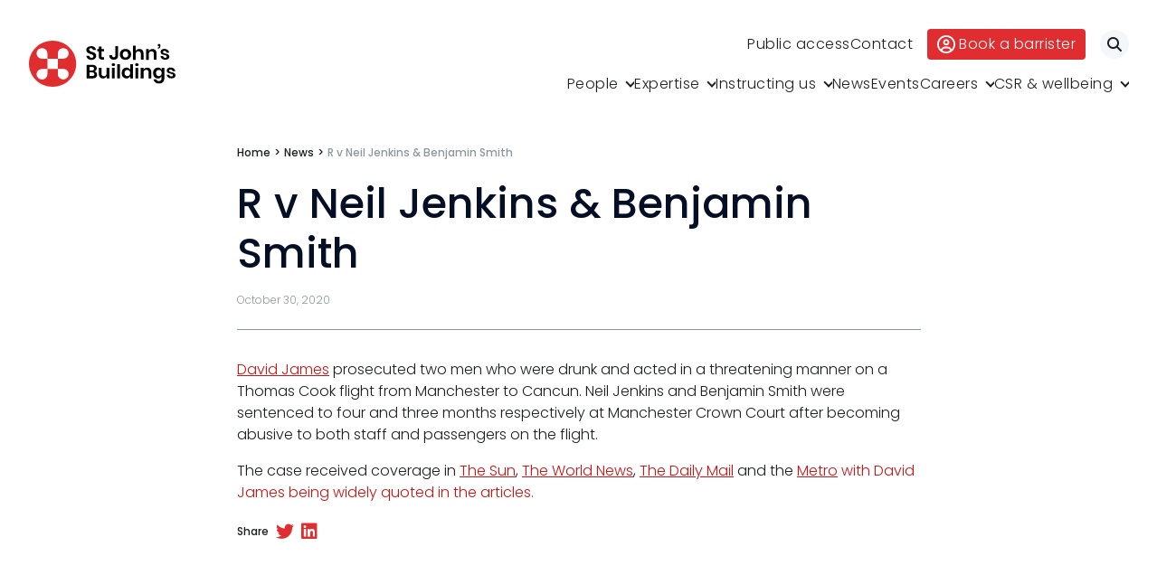

--- FILE ---
content_type: text/html; charset=UTF-8
request_url: https://stjohnsbuildings.com/r-v-neil-jenkins-benjamin-smith/
body_size: 16812
content:
<!DOCTYPE html>
<html lang="en-GB">

<head>
	<!-- Google tag (gtag.js) -->
<script type="text/plain" data-service="google-analytics" data-category="statistics" async data-cmplz-src="https://www.googletagmanager.com/gtag/js?id=AW-952351685"></script>
<script type="pmdelayedscript" data-cfasync="false" data-no-optimize="1" data-no-defer="1" data-no-minify="1">
  window.dataLayer = window.dataLayer || [];
  function gtag(){dataLayer.push(arguments);}
  gtag('js', new Date());

  gtag('config', 'AW-952351685');
</script>   <meta charset="UTF-8">
   <meta name="viewport" content="width=device-width, initial-scale=1">
   <meta name='robots' content='index, follow, max-image-preview:large, max-snippet:-1, max-video-preview:-1' />
	<style>img:is([sizes="auto" i], [sizes^="auto," i]) { contain-intrinsic-size: 3000px 1500px }</style>
	
	<!-- This site is optimized with the Yoast SEO plugin v26.2 - https://yoast.com/wordpress/plugins/seo/ -->
	<title>R v Neil Jenkins &amp; Benjamin Smith | St John&#039;s Buildings</title><link rel="preload" href="https://stjohnsbuildings.com/wp-content/themes/sjb/assets/imgs/logo-light.svg" as="image" fetchpriority="high"><link rel="preload" href="https://stjohnsbuildings.com/wp-content/themes/sjb/assets/imgs/logo-dark.svg" as="image" fetchpriority="high">
	<link rel="canonical" href="https://stjohnsbuildings.com/r-v-neil-jenkins-benjamin-smith/" />
	<meta property="og:locale" content="en_GB" />
	<meta property="og:type" content="article" />
	<meta property="og:title" content="R v Neil Jenkins &amp; Benjamin Smith | St John&#039;s Buildings" />
	<meta property="og:description" content="David James prosecuted Neil Jenkins and Benjamin Smith who were drunk and acted threateningly on a Thomas Cook flight from Manchester to Cancun." />
	<meta property="og:url" content="https://stjohnsbuildings.com/r-v-neil-jenkins-benjamin-smith/" />
	<meta property="og:site_name" content="St John&#039;s Buildings" />
	<meta property="article:published_time" content="2020-10-30T12:25:51+00:00" />
	<meta property="article:modified_time" content="2023-08-09T11:38:33+00:00" />
	<meta property="og:image" content="https://stjohnsbuildings.com/wp-content/uploads/2023/09/sjb.social.share_.image_.1200x675.jpg" />
	<meta property="og:image:width" content="1200" />
	<meta property="og:image:height" content="675" />
	<meta property="og:image:type" content="image/jpeg" />
	<meta name="author" content="Square Eye" />
	<meta name="twitter:card" content="summary_large_image" />
	<meta name="twitter:creator" content="@sjbnews" />
	<meta name="twitter:site" content="@sjbnews" />
	<script type="application/ld+json" class="yoast-schema-graph">{"@context":"https://schema.org","@graph":[{"@type":"Article","@id":"https://stjohnsbuildings.com/r-v-neil-jenkins-benjamin-smith/#article","isPartOf":{"@id":"https://stjohnsbuildings.com/r-v-neil-jenkins-benjamin-smith/"},"author":{"name":"Square Eye","@id":"https://stjohnsbuildings.com/#/schema/person/f179a2279a6dd1cd74f72552ffa78078"},"headline":"R v Neil Jenkins &#038; Benjamin Smith","datePublished":"2020-10-30T12:25:51+00:00","dateModified":"2023-08-09T11:38:33+00:00","mainEntityOfPage":{"@id":"https://stjohnsbuildings.com/r-v-neil-jenkins-benjamin-smith/"},"wordCount":82,"commentCount":0,"publisher":{"@id":"https://stjohnsbuildings.com/#organization"},"keywords":["barrister","barrister manchester","barrister's chambers","best barristers","crime","Criminal","criminal law","David James","SJB","St John's Buildings"],"articleSection":["News"],"inLanguage":"en-GB"},{"@type":"WebPage","@id":"https://stjohnsbuildings.com/r-v-neil-jenkins-benjamin-smith/","url":"https://stjohnsbuildings.com/r-v-neil-jenkins-benjamin-smith/","name":"R v Neil Jenkins & Benjamin Smith | St John&#039;s Buildings","isPartOf":{"@id":"https://stjohnsbuildings.com/#website"},"datePublished":"2020-10-30T12:25:51+00:00","dateModified":"2023-08-09T11:38:33+00:00","breadcrumb":{"@id":"https://stjohnsbuildings.com/r-v-neil-jenkins-benjamin-smith/#breadcrumb"},"inLanguage":"en-GB","potentialAction":[{"@type":"ReadAction","target":["https://stjohnsbuildings.com/r-v-neil-jenkins-benjamin-smith/"]}]},{"@type":"BreadcrumbList","@id":"https://stjohnsbuildings.com/r-v-neil-jenkins-benjamin-smith/#breadcrumb","itemListElement":[{"@type":"ListItem","position":1,"name":"Home","item":"https://stjohnsbuildings.com/"},{"@type":"ListItem","position":2,"name":"News","item":"https://stjohnsbuildings.com/news/"},{"@type":"ListItem","position":3,"name":"R v Neil Jenkins &#038; Benjamin Smith"}]},{"@type":"WebSite","@id":"https://stjohnsbuildings.com/#website","url":"https://stjohnsbuildings.com/","name":"St John's Buildings","description":"Barristers","publisher":{"@id":"https://stjohnsbuildings.com/#organization"},"potentialAction":[{"@type":"SearchAction","target":{"@type":"EntryPoint","urlTemplate":"https://stjohnsbuildings.com/?s={search_term_string}"},"query-input":{"@type":"PropertyValueSpecification","valueRequired":true,"valueName":"search_term_string"}}],"inLanguage":"en-GB"},{"@type":"Organization","@id":"https://stjohnsbuildings.com/#organization","name":"St John's Buildings","url":"https://stjohnsbuildings.com/","logo":{"@type":"ImageObject","inLanguage":"en-GB","@id":"https://stjohnsbuildings.com/#/schema/logo/image/","url":"https://stjohnsbuildings.com/wp-content/uploads/2023/09/sjb.logo_.black_.600w.png","contentUrl":"https://stjohnsbuildings.com/wp-content/uploads/2023/09/sjb.logo_.black_.600w.png","width":620,"height":200,"caption":"St John's Buildings"},"image":{"@id":"https://stjohnsbuildings.com/#/schema/logo/image/"},"sameAs":["https://x.com/sjbnews","https://www.linkedin.com/company/st-johns-buildings-chambers"]},{"@type":"Person","@id":"https://stjohnsbuildings.com/#/schema/person/f179a2279a6dd1cd74f72552ffa78078","name":"Square Eye","image":{"@type":"ImageObject","inLanguage":"en-GB","@id":"https://stjohnsbuildings.com/#/schema/person/image/","url":"https://secure.gravatar.com/avatar/800cea231fe4e94d2656a1cbf5c545ba2fb6880d06770fdb73ee9fb26a1edf27?s=96&d=mm&r=g","contentUrl":"https://secure.gravatar.com/avatar/800cea231fe4e94d2656a1cbf5c545ba2fb6880d06770fdb73ee9fb26a1edf27?s=96&d=mm&r=g","caption":"Square Eye"},"sameAs":["https://stjohnsbuildings.com"]}]}</script>
	<!-- / Yoast SEO plugin. -->


<style id='classic-theme-styles-inline-css' type='text/css'>
/*! This file is auto-generated */
.wp-block-button__link{color:#fff;background-color:#32373c;border-radius:9999px;box-shadow:none;text-decoration:none;padding:calc(.667em + 2px) calc(1.333em + 2px);font-size:1.125em}.wp-block-file__button{background:#32373c;color:#fff;text-decoration:none}
</style>
<link rel='stylesheet' id='sqe-functions-public-css-css' href='https://stjohnsbuildings.com/wp-content/plugins/sqe-functions-master/public/css/sqe-functions.css?ver=1695116470' type='text/css' media='all' />
<link rel='stylesheet' id='sqe-lawyers-public-css-css' href='https://stjohnsbuildings.com/wp-content/plugins/sqe-lawyers-master/public/css/sqe-lawyers.css?ver=1695116471' type='text/css' media='all' />
<link rel='stylesheet' id='cmplz-general-css' href='https://stjohnsbuildings.com/wp-content/plugins/complianz-gdpr/assets/css/cookieblocker.min.css?ver=1753804067' type='text/css' media='all' />
<link rel='stylesheet' id='BWzeN7Nf.css-css' href='https://stjohnsbuildings.com/wp-content/themes/sjb/dist/BWzeN7Nf.css?ver=1744193158' type='text/css' media='all' />
<link rel='stylesheet' id='sqe-custom-css-css' href='https://stjohnsbuildings.com/wp-content/themes/sjb/assets/css/sjb.css?ver=1697800720' type='text/css' media='all' />
<link rel='stylesheet' id='print-css-css' href='https://stjohnsbuildings.com/wp-content/themes/sjb/assets/css/print.css?ver=1695641013' type='text/css' media='print' />
<script type="pmdelayedscript" src="https://stjohnsbuildings.com/wp-content/plugins/google-analytics-for-wordpress/assets/js/frontend-gtag.min.js?ver=9.10.0" id="monsterinsights-frontend-script-js" async="async" data-wp-strategy="async" data-perfmatters-type="text/javascript" data-cfasync="false" data-no-optimize="1" data-no-defer="1" data-no-minify="1"></script>
<script data-cfasync="false" data-wpfc-render="false" type="pmdelayedscript" id="monsterinsights-frontend-script-js-extra" data-perfmatters-type="text/javascript" data-no-optimize="1" data-no-defer="1" data-no-minify="1">/* <![CDATA[ */
var monsterinsights_frontend = {"js_events_tracking":"true","download_extensions":"doc,pdf,ppt,zip,xls,docx,pptx,xlsx","inbound_paths":"[{\"path\":\"\\\/go\\\/\",\"label\":\"affiliate\"},{\"path\":\"\\\/recommend\\\/\",\"label\":\"affiliate\"}]","home_url":"https:\/\/stjohnsbuildings.com","hash_tracking":"false","v4_id":"G-H8M3SK6BL8"};/* ]]> */
</script>
<script type="pmdelayedscript" src="https://stjohnsbuildings.com/wp-includes/js/jquery/jquery.min.js?ver=3.7.1" id="jquery-core-js" data-perfmatters-type="text/javascript" data-cfasync="false" data-no-optimize="1" data-no-defer="1" data-no-minify="1"></script>
<script type="pmdelayedscript" id="custom-vars-js-after" data-perfmatters-type="text/javascript" data-cfasync="false" data-no-optimize="1" data-no-defer="1" data-no-minify="1">
/* <![CDATA[ */
    window.themeData = {
        root_url: 'https://stjohnsbuildings.com/',
        ajax_url: 'https://stjohnsbuildings.com/wp-admin/admin-ajax.php',
        rest_nonce: '92e76c1b0b',
        ajax_nonce: '28f9580ec2',
        algolia_app_id: 'ABUUF6PTTF',
        algolia_search_key: 'a5e18aeeb2d739d87ee673620fb8da94',
        algolia_index_name: 'sjb_prod',
    }
    
/* ]]> */
</script>
<!-- Schema optimized by Schema Pro --><script type="application/ld+json">{"@context":"https://schema.org","@type":"Article","mainEntityOfPage":{"@type":"WebPage","@id":"https://stjohnsbuildings.com/r-v-neil-jenkins-benjamin-smith/"},"headline":"R v Neil Jenkins & Benjamin Smith","datePublished":"2020-10-30T12:25:51","dateModified":"2023-08-09T12:38:33","author":{"@type":"organization","name":"St John&#039;s Buildings","url":"https://stjohnsbuildings.com"},"publisher":{"@type":"Organization","name":"St John&#039;s Buildings","logo":{"@type":"ImageObject","url":"https://stjohnsbuildings.com/wp-content/uploads/2025/10/sjb.logo_.black_.600w-186x60.png"}},"description":"David James prosecuted Neil Jenkins and Benjamin Smith who were drunk and acted threateningly on a Thomas Cook flight from Manchester to Cancun."}</script><!-- / Schema optimized by Schema Pro --><!-- Schema optimized by Schema Pro --><script type="application/ld+json">{"@context":"https://schema.org","@type":"Event","name":"R v Neil Jenkins & Benjamin Smith","eventStatus":"https://schema.org/EventScheduled","description":"David James prosecuted two men who were drunk and acted in a threatening manner on a Thomas Cook flight from Manchester to Cancun. Neil Jenkins and Benjamin Smith were sentenced to four and three months respectively at Manchester Crown Court after becoming abusive to both staff and passengers on the flight.\n\nThe case received coverage in The Sun, The World News, The Daily Mail and the Metro with David James being widely quoted in the articles.","eventAttendanceMode":"https://schema.org/MixedEventAttendanceMode","location":[{"@type":"VirtualLocation","url":"https://stjohnsbuildings.com/r-v-neil-jenkins-benjamin-smith/"},{"@type":"Place","name":"St John&#039;s Buildings","address":{"@type":"PostalAddress","streetAddress":"24a-26 St John Street","addressLocality":"Manchester","postalCode":"M3 4DJ","addressRegion":null,"addressCountry":{"@type":"Country","name":"GB"}}}],"startDate":"1970-01-01T00:00:00+0000","endDate":null,"previousStartDate":null,"offers":{"@type":"Offer","price":null,"availability":null,"priceCurrency":null,"validFrom":null},"organizer":{"@type":"Organization","name":"St John&#039;s Buildings","url":"https://stjohnsbuildings.com"}}</script><!-- / Schema optimized by Schema Pro -->			<style>.cmplz-hidden {
					display: none !important;
				}</style>			<style id="wpsp-style-frontend"></style>
			<link rel="icon" href="https://stjohnsbuildings.com/wp-content/uploads/2023/08/cropped-sjb.icon_.512x-351x351.png" sizes="32x32" />
<link rel="icon" href="https://stjohnsbuildings.com/wp-content/uploads/2023/08/cropped-sjb.icon_.512x-351x351.png" sizes="192x192" />
<link rel="apple-touch-icon" href="https://stjohnsbuildings.com/wp-content/uploads/2023/08/cropped-sjb.icon_.512x-351x351.png" />
<meta name="msapplication-TileImage" content="https://stjohnsbuildings.com/wp-content/uploads/2023/08/cropped-sjb.icon_.512x-351x351.png" />
<noscript><style>.perfmatters-lazy[data-src]{display:none !important;}</style></noscript><style>body .perfmatters-lazy-css-bg:not([data-ll-status=entered]),body .perfmatters-lazy-css-bg:not([data-ll-status=entered]) *,body .perfmatters-lazy-css-bg:not([data-ll-status=entered])::before,body .perfmatters-lazy-css-bg:not([data-ll-status=entered])::after,body .perfmatters-lazy-css-bg:not([data-ll-status=entered]) *::before,body .perfmatters-lazy-css-bg:not([data-ll-status=entered]) *::after{background-image:none!important;will-change:transform;transition:opacity 0.025s ease-in,transform 0.025s ease-in!important;}</style>   <link rel="stylesheet" href="https://cdn.jsdelivr.net/npm/@algolia/autocomplete-theme-classic" />
   <link rel="preconnect" href="https://fonts.googleapis.com">
   <link rel="preconnect" href="https://fonts.gstatic.com" crossorigin>
   <link href="https://fonts.googleapis.com/css2?family=Poppins:ital,wght@0,300;0,400;0,500;1,300;1,400;1,500&display=swap" rel="stylesheet">
   <script src="https://kit.fontawesome.com/a87ec65596.js" crossorigin="anonymous" type="pmdelayedscript" data-cfasync="false" data-no-optimize="1" data-no-defer="1" data-no-minify="1"></script>
</head>

<body data-cmplz=1 class="wp-singular post-template-default single single-post postid-14423 single-format-standard wp-custom-logo wp-embed-responsive wp-theme-sjb wp-schema-pro-2.10.4">
      <header class="header header--light">
      <div class="header__inner grid-container">
         <div class="header__logo">
            <a href="https://stjohnsbuildings.com/" title="St John&#039;s Buildings" class="logo">
               <img data-perfmatters-preload src="https://stjohnsbuildings.com/wp-content/themes/sjb/assets/imgs/logo-light.svg" class="header__logoLight" alt="St John&#039;s Buildings" fetchpriority="high"><img data-perfmatters-preload src="https://stjohnsbuildings.com/wp-content/themes/sjb/assets/imgs/logo-dark.svg" class="header__logoDark" alt="St John&#039;s Buildings" fetchpriority="high">            </a>
         </div>
         <div class="header__right">
            <div class="header__topbar">
               <nav class="header__topbarNav show-for-large">
                  <ul class="menu"><li id="menu-item-1324" class="menu-item menu-item-type-post_type menu-item-object-page menu-item-1324"><a href="https://stjohnsbuildings.com/public-access-at-st-johns-buildings/">Public access</a></li>
<li id="menu-item-1325" class="menu-item menu-item-type-post_type menu-item-object-page menu-item-1325"><a href="https://stjohnsbuildings.com/contact/">Contact</a></li>
</ul>               </nav>
               <a href="https://stjohnsbuildings.com/contact/booking/" title="Book a barrister" class="button secondary header__topbarBtn show-for-large"><svg width="20" height="20" viewBox="0 0 20 20" fill="none" xmlns="http://www.w3.org/2000/svg">
      <path d="M15.8789 15.6094C15.1328 13.7852 13.3398 12.5 11.25 12.5H8.75C6.66016 12.5 4.86719 13.7852 4.12109 15.6094C2.73047 14.1484 1.875 12.1758 1.875 10C1.875 5.51172 5.51172 1.875 10 1.875C14.4883 1.875 18.125 5.51172 18.125 10C18.125 12.1758 17.2695 14.1484 15.8789 15.6094ZM14.3125 16.8867C13.0625 17.6719 11.5859 18.125 10 18.125C8.41406 18.125 6.9375 17.6719 5.68359 16.8867C5.96875 15.4531 7.23438 14.375 8.75 14.375H11.25C12.7656 14.375 14.0312 15.4531 14.3164 16.8867H14.3125ZM10 20C12.6522 20 15.1957 18.9464 17.0711 17.0711C18.9464 15.1957 20 12.6522 20 10C20 7.34784 18.9464 4.8043 17.0711 2.92893C15.1957 1.05357 12.6522 0 10 0C7.34784 0 4.8043 1.05357 2.92893 2.92893C1.05357 4.8043 0 7.34784 0 10C0 12.6522 1.05357 15.1957 2.92893 17.0711C4.8043 18.9464 7.34784 20 10 20ZM10 9.375C9.5856 9.375 9.18817 9.21038 8.89515 8.91735C8.60212 8.62433 8.4375 8.2269 8.4375 7.8125C8.4375 7.3981 8.60212 7.00067 8.89515 6.70765C9.18817 6.41462 9.5856 6.25 10 6.25C10.4144 6.25 10.8118 6.41462 11.1049 6.70765C11.3979 7.00067 11.5625 7.3981 11.5625 7.8125C11.5625 8.2269 11.3979 8.62433 11.1049 8.91735C10.8118 9.21038 10.4144 9.375 10 9.375ZM6.5625 7.8125C6.5625 8.72418 6.92466 9.59852 7.56932 10.2432C8.21398 10.8878 9.08832 11.25 10 11.25C10.9117 11.25 11.786 10.8878 12.4307 10.2432C13.0753 9.59852 13.4375 8.72418 13.4375 7.8125C13.4375 6.90082 13.0753 6.02648 12.4307 5.38182C11.786 4.73716 10.9117 4.375 10 4.375C9.08832 4.375 8.21398 4.73716 7.56932 5.38182C6.92466 6.02648 6.5625 6.90082 6.5625 7.8125Z" fill="black"/>
      </svg>Book a barrister</a>               <button type="button" class="header__topbarSearch">
                  <i class="fa-solid fa-magnifying-glass"></i>
                  <span class="show-for-sr">Search</span>
               </button>
               <button type="button" class="header-burger hide-for-large">
                  <svg width="24" height="24" viewBox="0 0 24 24" fill="none" xmlns="http://www.w3.org/2000/svg">
                     <path fill="#212121" d="M0 3h24v3H0z"></path>
                     <path fill="#212121" d="M0 11h24v3H0z"></path>
                     <path fill="#212121" d="M0 19h24v3H0z"></path>
                  </svg>
               </button>
            </div>
            <div class="header__nav show-for-large">
               <ul class="dropdown menu" data-dropdown-menu><li id="menu-item-18" class="menu-item menu-item-type-post_type menu-item-object-page menu-item-has-children menu-item-18"><a href="https://stjohnsbuildings.com/people/">People</a>
<ul class="sub-menu">
	<li id="menu-item-313" class="menu-item menu-item-type-post_type menu-item-object-page menu-item-313"><a href="https://stjohnsbuildings.com/people/barristers/">Barristers</a></li>
	<li id="menu-item-19966" class="menu-item menu-item-type-post_type menu-item-object-page menu-item-19966"><a href="https://stjohnsbuildings.com/people/management/">Management</a></li>
	<li id="menu-item-314" class="menu-item menu-item-type-post_type menu-item-object-page menu-item-314"><a href="https://stjohnsbuildings.com/people/staff/">Staff</a></li>
</ul>
</li>
<li id="menu-item-19" class="menu-areas menu-item menu-item-type-post_type menu-item-object-page menu-item-has-children menu-item-19"><a href="https://stjohnsbuildings.com/expertise/">Expertise</a>
<ul class="sub-menu">
	<li id="menu-item-1465" class="menu-item menu-item-1465"><a href="https://stjohnsbuildings.com/area/adr/">ADR</a></li>
	<li id="menu-item-1466" class="menu-item menu-item-has-children menu-item-1466"><a href="https://stjohnsbuildings.com/area/business-property/">Business &#038; property</a>
	<ul class="sub-menu">
		<li id="menu-item-1129" class="menu-item menu-item-1129"><a href="https://stjohnsbuildings.com/area/business-property/banking-finance/">Banking &amp; finance</a></li>
		<li id="menu-item-1130" class="menu-item menu-item-1130"><a href="https://stjohnsbuildings.com/area/business-property/commercial-chancery-litigation/">Commercial &#038; chancery litigation</a></li>
		<li id="menu-item-1467" class="menu-item menu-item-1467"><a href="https://stjohnsbuildings.com/area/business-property/commercial-fraud/">Commercial fraud</a></li>
		<li id="menu-item-142" class="menu-item menu-item-142"><a href="https://stjohnsbuildings.com/area/business-property/company/">Company</a></li>
		<li id="menu-item-991" class="menu-item menu-item-991"><a href="https://stjohnsbuildings.com/area/business-property/construction-property/">Construction &#038; property</a></li>
		<li id="menu-item-993" class="menu-item menu-item-993"><a href="https://stjohnsbuildings.com/area/business-property/costs/">Costs</a></li>
		<li id="menu-item-995" class="menu-item menu-item-995"><a href="https://stjohnsbuildings.com/area/business-property/data-information-law/">Data &#038; information law</a></li>
		<li id="menu-item-1468" class="menu-item menu-item-1468"><a href="https://stjohnsbuildings.com/area/business-property/inheritance-trust-disputes/">Inheritance &#038; trust disputes</a></li>
		<li id="menu-item-1469" class="menu-item menu-item-1469"><a href="https://stjohnsbuildings.com/area/business-property/insolvency/">Insolvency</a></li>
		<li id="menu-item-1470" class="menu-item menu-item-1470"><a href="https://stjohnsbuildings.com/area/business-property/intellectual-property/">Intellectual property</a></li>
		<li id="menu-item-1471" class="menu-item menu-item-1471"><a href="https://stjohnsbuildings.com/area/business-property/professional-negligence/">Professional negligence</a></li>
		<li id="menu-item-1472" class="menu-item menu-item-1472"><a href="https://stjohnsbuildings.com/area/business-property/sport-media-entertainment/">Sport, media, &#038; entertainment</a></li>
		<li id="menu-item-1006" class="menu-item menu-item-1006"><a href="https://stjohnsbuildings.com/area/business-property/tax/">Tax</a></li>
	</ul>
</li>
	<li id="menu-item-1473" class="menu-item menu-item-1473"><a href="https://stjohnsbuildings.com/area/court-of-protection/">Court of Protection</a></li>
	<li id="menu-item-994" class="menu-item menu-item-has-children menu-item-994"><a href="https://stjohnsbuildings.com/area/crime/">Crime</a>
	<ul class="sub-menu">
		<li id="menu-item-1474" class="menu-item menu-item-1474"><a href="https://stjohnsbuildings.com/area/crime/fraud-financial-crime/">Fraud &#038; financial crime</a></li>
		<li id="menu-item-1475" class="menu-item menu-item-1475"><a href="https://stjohnsbuildings.com/area/crime/magistrates-court/">Magistrates Court</a></li>
		<li id="menu-item-1476" class="menu-item menu-item-1476"><a href="https://stjohnsbuildings.com/area/crime/crown-court-appeals/">Crown Court &#038; appeals</a></li>
		<li id="menu-item-1477" class="menu-item menu-item-1477"><a href="https://stjohnsbuildings.com/area/crime/courts-martial-service-law/">Courts martial &#038; service law</a></li>
	</ul>
</li>
	<li id="menu-item-1478" class="menu-item menu-item-1478"><a href="https://stjohnsbuildings.com/area/education-law/">Education law</a></li>
	<li id="menu-item-1502" class="menu-item menu-item-1502"><a href="https://stjohnsbuildings.com/area/employment/">Employment</a></li>
	<li id="menu-item-997" class="menu-item menu-item-has-children menu-item-997"><a href="https://stjohnsbuildings.com/area/family/">Family</a>
	<ul class="sub-menu">
		<li id="menu-item-1479" class="menu-item menu-item-1479"><a href="https://stjohnsbuildings.com/area/family/family-finance/">Family finance</a></li>
		<li id="menu-item-1481" class="menu-item menu-item-1481"><a href="https://stjohnsbuildings.com/area/family/children-public-and-private-law/">Children (Public and Private law)</a></li>
		<li id="menu-item-1482" class="menu-item menu-item-1482"><a href="https://stjohnsbuildings.com/area/family/private-fdr/">Private FDR</a></li>
		<li id="menu-item-1484" class="menu-item menu-item-1484"><a href="https://stjohnsbuildings.com/area/family/family-arbitration/">Family arbitration</a></li>
	</ul>
</li>
	<li id="menu-item-1485" class="menu-item menu-item-1485"><a href="https://stjohnsbuildings.com/area/inquests-coronial/">Inquests &#038; coronial</a></li>
	<li id="menu-item-1486" class="menu-item menu-item-has-children menu-item-1486"><a href="https://stjohnsbuildings.com/area/personal-injury-clinical-negligence/">Personal injury &#038; clinical negligence</a>
	<ul class="sub-menu">
		<li id="menu-item-1487" class="menu-item menu-item-1487"><a href="https://stjohnsbuildings.com/area/personal-injury-clinical-negligence/personal-injury/">Personal injury</a></li>
		<li id="menu-item-1133" class="menu-item menu-item-1133"><a href="https://stjohnsbuildings.com/area/personal-injury-clinical-negligence/clinical-negligence/">Clinical negligence</a></li>
		<li id="menu-item-1489" class="menu-item menu-item-1489"><a href="https://stjohnsbuildings.com/area/personal-injury-clinical-negligence/catastrophic-fatal-accidents/">Catastrophic &#038; fatal accidents</a></li>
		<li id="menu-item-1490" class="menu-item menu-item-1490"><a href="https://stjohnsbuildings.com/area/personal-injury-clinical-negligence/fraud/">Fraud</a></li>
		<li id="menu-item-1491" class="menu-item menu-item-1491"><a href="https://stjohnsbuildings.com/area/personal-injury-clinical-negligence/costs/">Costs</a></li>
		<li id="menu-item-1492" class="menu-item menu-item-1492"><a href="https://stjohnsbuildings.com/area/personal-injury-clinical-negligence/disease/">Disease</a></li>
		<li id="menu-item-1493" class="menu-item menu-item-1493"><a href="https://stjohnsbuildings.com/area/personal-injury-clinical-negligence/travel-claims/">Travel claims</a></li>
	</ul>
</li>
	<li id="menu-item-1126" class="menu-item menu-item-1126"><a href="https://stjohnsbuildings.com/area/public-administrative-law/">Public &#038; administrative law</a></li>
	<li id="menu-item-1494" class="menu-item menu-item-has-children menu-item-1494"><a href="https://stjohnsbuildings.com/area/regulatory-professional-discipline/">Regulatory &#038; professional discipline</a>
	<ul class="sub-menu">
		<li id="menu-item-1495" class="menu-item menu-item-1495"><a href="https://stjohnsbuildings.com/area/regulatory-professional-discipline/environmental/">Environmental</a></li>
		<li id="menu-item-998" class="menu-item menu-item-998"><a href="https://stjohnsbuildings.com/area/regulatory-professional-discipline/health-safety/">Health &#038; safety</a></li>
		<li id="menu-item-1000" class="menu-item menu-item-1000"><a href="https://stjohnsbuildings.com/area/regulatory-professional-discipline/licensing/">Licensing</a></li>
		<li id="menu-item-1497" class="menu-item menu-item-1497"><a href="https://stjohnsbuildings.com/area/regulatory-professional-discipline/professional-discipline/">Professional discipline</a></li>
		<li id="menu-item-1498" class="menu-item menu-item-1498"><a href="https://stjohnsbuildings.com/area/regulatory-professional-discipline/sport-discipline/">Sport discipline</a></li>
		<li id="menu-item-1499" class="menu-item menu-item-1499"><a href="https://stjohnsbuildings.com/area/regulatory-professional-discipline/trading-standards-consumer/">Trading standards &#038; consumer</a></li>
		<li id="menu-item-1500" class="menu-item menu-item-1500"><a href="https://stjohnsbuildings.com/area/regulatory-professional-discipline/transport/">Transport</a></li>
	</ul>
</li>
</ul>
</li>
<li id="menu-item-19636" class="menu-item menu-item-type-post_type menu-item-object-page menu-item-has-children menu-item-19636"><a href="https://stjohnsbuildings.com/instructing-us/">Instructing us</a>
<ul class="sub-menu">
	<li id="menu-item-20806" class="menu-item menu-item-type-post_type menu-item-object-page menu-item-20806"><a href="https://stjohnsbuildings.com/instructing-us/fees/">Fees</a></li>
	<li id="menu-item-20808" class="menu-item menu-item-type-post_type menu-item-object-page menu-item-20808"><a href="https://stjohnsbuildings.com/instructing-us/terms-of-business/">Terms of business</a></li>
	<li id="menu-item-20809" class="menu-item menu-item-type-post_type menu-item-object-page menu-item-20809"><a href="https://stjohnsbuildings.com/instructing-us/covid-secure-risk-assessment/">Covid-secure risk assessment</a></li>
	<li id="menu-item-20813" class="menu-item menu-item-type-post_type menu-item-object-page menu-item-privacy-policy menu-item-20813"><a rel="privacy-policy" href="https://stjohnsbuildings.com/privacy/">Privacy</a></li>
	<li id="menu-item-20810" class="menu-item menu-item-type-post_type menu-item-object-page menu-item-20810"><a href="https://stjohnsbuildings.com/instructing-us/telephone-call-monitoring-policy/">Telephone call monitoring policy</a></li>
	<li id="menu-item-20811" class="menu-item menu-item-type-post_type menu-item-object-page menu-item-20811"><a href="https://stjohnsbuildings.com/instructing-us/bar-standards-board-transparency-rules/">Bar Standards Board transparency rules</a></li>
	<li id="menu-item-20812" class="menu-item menu-item-type-post_type menu-item-object-page menu-item-20812"><a href="https://stjohnsbuildings.com/instructing-us/technology-innovation/">Technology &#038; innovation</a></li>
	<li id="menu-item-20807" class="menu-item menu-item-type-post_type menu-item-object-page menu-item-20807"><a href="https://stjohnsbuildings.com/instructing-us/complaints-procedure/">Complaints procedure</a></li>
</ul>
</li>
<li id="menu-item-327" class="menu-item menu-item-type-post_type menu-item-object-page current_page_parent menu-item-327"><a href="https://stjohnsbuildings.com/news/">News</a></li>
<li id="menu-item-1207" class="menu-item menu-item-type-post_type menu-item-object-page menu-item-1207"><a href="https://stjohnsbuildings.com/events/">Events</a></li>
<li id="menu-item-321" class="menu-item menu-item-type-post_type menu-item-object-page menu-item-has-children menu-item-321"><a href="https://stjohnsbuildings.com/careers/">Careers</a>
<ul class="sub-menu">
	<li id="menu-item-316" class="menu-item menu-item-type-post_type menu-item-object-page menu-item-316"><a href="https://stjohnsbuildings.com/careers/tenancy/">Tenancy</a></li>
	<li id="menu-item-319" class="menu-item menu-item-type-post_type menu-item-object-page menu-item-has-children menu-item-319"><a href="https://stjohnsbuildings.com/careers/pupillage/">Pupillage</a>
	<ul class="sub-menu">
		<li id="menu-item-320" class="menu-item menu-item-type-post_type menu-item-object-page menu-item-320"><a href="https://stjohnsbuildings.com/careers/pupillage/apply/">Apply for pupillage</a></li>
	</ul>
</li>
	<li id="menu-item-19996" class="menu-item menu-item-type-post_type menu-item-object-page menu-item-19996"><a href="https://stjohnsbuildings.com/careers/third-six-pupillages/">Third Six Pupillages</a></li>
	<li id="menu-item-317" class="menu-item menu-item-type-post_type menu-item-object-page menu-item-has-children menu-item-317"><a href="https://stjohnsbuildings.com/careers/mini-pupillage/">Mini-pupillage</a>
	<ul class="sub-menu">
		<li id="menu-item-318" class="menu-item menu-item-type-post_type menu-item-object-page menu-item-318"><a href="https://stjohnsbuildings.com/careers/mini-pupillage/apply/">Apply for mini-pupillage</a></li>
	</ul>
</li>
	<li id="menu-item-20000" class="menu-item menu-item-type-post_type menu-item-object-page menu-item-20000"><a href="https://stjohnsbuildings.com/careers/clerking-support-staff/">Clerking &#038; support staff</a></li>
</ul>
</li>
<li id="menu-item-19637" class="menu-item menu-item-type-post_type menu-item-object-page menu-item-has-children menu-item-19637"><a href="https://stjohnsbuildings.com/csr-wellbeing/">CSR &#038; wellbeing</a>
<ul class="sub-menu">
	<li id="menu-item-20577" class="menu-item menu-item-type-post_type menu-item-object-page menu-item-20577"><a href="https://stjohnsbuildings.com/csr-wellbeing/our-values/">Our values</a></li>
	<li id="menu-item-21065" class="menu-item menu-item-type-post_type menu-item-object-page menu-item-21065"><a href="https://stjohnsbuildings.com/csr-wellbeing/csr-policy/">CSR policy</a></li>
	<li id="menu-item-20579" class="menu-item menu-item-type-post_type menu-item-object-page menu-item-20579"><a href="https://stjohnsbuildings.com/csr-wellbeing/equality-policy/">Equality policy</a></li>
	<li id="menu-item-20578" class="menu-item menu-item-type-post_type menu-item-object-page menu-item-20578"><a href="https://stjohnsbuildings.com/csr-wellbeing/wellbeing-policy/">Wellbeing policy</a></li>
	<li id="menu-item-20580" class="menu-item menu-item-type-post_type menu-item-object-page menu-item-20580"><a href="https://stjohnsbuildings.com/csr-wellbeing/anti-racism-statement/">Anti-racism statement</a></li>
	<li id="menu-item-21290" class="menu-item menu-item-type-post_type menu-item-object-page menu-item-21290"><a href="https://stjohnsbuildings.com/csr-wellbeing/reasonable-adjustments-policy/">Reasonable adjustments policy</a></li>
	<li id="menu-item-23143" class="menu-item menu-item-type-post_type menu-item-object-page menu-item-23143"><a href="https://stjohnsbuildings.com/csr-wellbeing/menopause-policy/">Menopause policy</a></li>
</ul>
</li>
</ul>            </div>
         </div>
      </div>
   </header>
   <div class="header-mobile-nav" id="mobile-menu">
    <nav class="grid-container">
        <ul class="vertical menu accordion-menu" data-accordion-menu data-parent-link="true"><li class="menu-item menu-item-type-post_type menu-item-object-page menu-item-has-children menu-item-18"><a href="https://stjohnsbuildings.com/people/">People</a>
<ul class="sub-menu">
	<li class="menu-item menu-item-type-post_type menu-item-object-page menu-item-313"><a href="https://stjohnsbuildings.com/people/barristers/">Barristers</a></li>
	<li class="menu-item menu-item-type-post_type menu-item-object-page menu-item-19966"><a href="https://stjohnsbuildings.com/people/management/">Management</a></li>
	<li class="menu-item menu-item-type-post_type menu-item-object-page menu-item-314"><a href="https://stjohnsbuildings.com/people/staff/">Staff</a></li>
</ul>
</li>
<li class="menu-areas menu-item menu-item-type-post_type menu-item-object-page menu-item-has-children menu-item-19"><a href="https://stjohnsbuildings.com/expertise/">Expertise</a>
<ul class="sub-menu">
	<li class="menu-item menu-item-1465"><a href="https://stjohnsbuildings.com/area/adr/">ADR</a></li>
	<li class="menu-item menu-item-has-children menu-item-1466"><a href="https://stjohnsbuildings.com/area/business-property/">Business &#038; property</a>
	<ul class="sub-menu">
		<li class="menu-item menu-item-1129"><a href="https://stjohnsbuildings.com/area/business-property/banking-finance/">Banking &amp; finance</a></li>
		<li class="menu-item menu-item-1130"><a href="https://stjohnsbuildings.com/area/business-property/commercial-chancery-litigation/">Commercial &#038; chancery litigation</a></li>
		<li class="menu-item menu-item-1467"><a href="https://stjohnsbuildings.com/area/business-property/commercial-fraud/">Commercial fraud</a></li>
		<li class="menu-item menu-item-142"><a href="https://stjohnsbuildings.com/area/business-property/company/">Company</a></li>
		<li class="menu-item menu-item-991"><a href="https://stjohnsbuildings.com/area/business-property/construction-property/">Construction &#038; property</a></li>
		<li class="menu-item menu-item-993"><a href="https://stjohnsbuildings.com/area/business-property/costs/">Costs</a></li>
		<li class="menu-item menu-item-995"><a href="https://stjohnsbuildings.com/area/business-property/data-information-law/">Data &#038; information law</a></li>
		<li class="menu-item menu-item-1468"><a href="https://stjohnsbuildings.com/area/business-property/inheritance-trust-disputes/">Inheritance &#038; trust disputes</a></li>
		<li class="menu-item menu-item-1469"><a href="https://stjohnsbuildings.com/area/business-property/insolvency/">Insolvency</a></li>
		<li class="menu-item menu-item-1470"><a href="https://stjohnsbuildings.com/area/business-property/intellectual-property/">Intellectual property</a></li>
		<li class="menu-item menu-item-1471"><a href="https://stjohnsbuildings.com/area/business-property/professional-negligence/">Professional negligence</a></li>
		<li class="menu-item menu-item-1472"><a href="https://stjohnsbuildings.com/area/business-property/sport-media-entertainment/">Sport, media, &#038; entertainment</a></li>
		<li class="menu-item menu-item-1006"><a href="https://stjohnsbuildings.com/area/business-property/tax/">Tax</a></li>
	</ul>
</li>
	<li class="menu-item menu-item-1473"><a href="https://stjohnsbuildings.com/area/court-of-protection/">Court of Protection</a></li>
	<li class="menu-item menu-item-has-children menu-item-994"><a href="https://stjohnsbuildings.com/area/crime/">Crime</a>
	<ul class="sub-menu">
		<li class="menu-item menu-item-1474"><a href="https://stjohnsbuildings.com/area/crime/fraud-financial-crime/">Fraud &#038; financial crime</a></li>
		<li class="menu-item menu-item-1475"><a href="https://stjohnsbuildings.com/area/crime/magistrates-court/">Magistrates Court</a></li>
		<li class="menu-item menu-item-1476"><a href="https://stjohnsbuildings.com/area/crime/crown-court-appeals/">Crown Court &#038; appeals</a></li>
		<li class="menu-item menu-item-1477"><a href="https://stjohnsbuildings.com/area/crime/courts-martial-service-law/">Courts martial &#038; service law</a></li>
	</ul>
</li>
	<li class="menu-item menu-item-1478"><a href="https://stjohnsbuildings.com/area/education-law/">Education law</a></li>
	<li class="menu-item menu-item-1502"><a href="https://stjohnsbuildings.com/area/employment/">Employment</a></li>
	<li class="menu-item menu-item-has-children menu-item-997"><a href="https://stjohnsbuildings.com/area/family/">Family</a>
	<ul class="sub-menu">
		<li class="menu-item menu-item-1479"><a href="https://stjohnsbuildings.com/area/family/family-finance/">Family finance</a></li>
		<li class="menu-item menu-item-1481"><a href="https://stjohnsbuildings.com/area/family/children-public-and-private-law/">Children (Public and Private law)</a></li>
		<li class="menu-item menu-item-1482"><a href="https://stjohnsbuildings.com/area/family/private-fdr/">Private FDR</a></li>
		<li class="menu-item menu-item-1484"><a href="https://stjohnsbuildings.com/area/family/family-arbitration/">Family arbitration</a></li>
	</ul>
</li>
	<li class="menu-item menu-item-1485"><a href="https://stjohnsbuildings.com/area/inquests-coronial/">Inquests &#038; coronial</a></li>
	<li class="menu-item menu-item-has-children menu-item-1486"><a href="https://stjohnsbuildings.com/area/personal-injury-clinical-negligence/">Personal injury &#038; clinical negligence</a>
	<ul class="sub-menu">
		<li class="menu-item menu-item-1487"><a href="https://stjohnsbuildings.com/area/personal-injury-clinical-negligence/personal-injury/">Personal injury</a></li>
		<li class="menu-item menu-item-1133"><a href="https://stjohnsbuildings.com/area/personal-injury-clinical-negligence/clinical-negligence/">Clinical negligence</a></li>
		<li class="menu-item menu-item-1489"><a href="https://stjohnsbuildings.com/area/personal-injury-clinical-negligence/catastrophic-fatal-accidents/">Catastrophic &#038; fatal accidents</a></li>
		<li class="menu-item menu-item-1490"><a href="https://stjohnsbuildings.com/area/personal-injury-clinical-negligence/fraud/">Fraud</a></li>
		<li class="menu-item menu-item-1491"><a href="https://stjohnsbuildings.com/area/personal-injury-clinical-negligence/costs/">Costs</a></li>
		<li class="menu-item menu-item-1492"><a href="https://stjohnsbuildings.com/area/personal-injury-clinical-negligence/disease/">Disease</a></li>
		<li class="menu-item menu-item-1493"><a href="https://stjohnsbuildings.com/area/personal-injury-clinical-negligence/travel-claims/">Travel claims</a></li>
	</ul>
</li>
	<li class="menu-item menu-item-1126"><a href="https://stjohnsbuildings.com/area/public-administrative-law/">Public &#038; administrative law</a></li>
	<li class="menu-item menu-item-has-children menu-item-1494"><a href="https://stjohnsbuildings.com/area/regulatory-professional-discipline/">Regulatory &#038; professional discipline</a>
	<ul class="sub-menu">
		<li class="menu-item menu-item-1495"><a href="https://stjohnsbuildings.com/area/regulatory-professional-discipline/environmental/">Environmental</a></li>
		<li class="menu-item menu-item-998"><a href="https://stjohnsbuildings.com/area/regulatory-professional-discipline/health-safety/">Health &#038; safety</a></li>
		<li class="menu-item menu-item-1000"><a href="https://stjohnsbuildings.com/area/regulatory-professional-discipline/licensing/">Licensing</a></li>
		<li class="menu-item menu-item-1497"><a href="https://stjohnsbuildings.com/area/regulatory-professional-discipline/professional-discipline/">Professional discipline</a></li>
		<li class="menu-item menu-item-1498"><a href="https://stjohnsbuildings.com/area/regulatory-professional-discipline/sport-discipline/">Sport discipline</a></li>
		<li class="menu-item menu-item-1499"><a href="https://stjohnsbuildings.com/area/regulatory-professional-discipline/trading-standards-consumer/">Trading standards &#038; consumer</a></li>
		<li class="menu-item menu-item-1500"><a href="https://stjohnsbuildings.com/area/regulatory-professional-discipline/transport/">Transport</a></li>
	</ul>
</li>
</ul>
</li>
<li class="menu-item menu-item-type-post_type menu-item-object-page menu-item-has-children menu-item-19636"><a href="https://stjohnsbuildings.com/instructing-us/">Instructing us</a>
<ul class="sub-menu">
	<li class="menu-item menu-item-type-post_type menu-item-object-page menu-item-20806"><a href="https://stjohnsbuildings.com/instructing-us/fees/">Fees</a></li>
	<li class="menu-item menu-item-type-post_type menu-item-object-page menu-item-20808"><a href="https://stjohnsbuildings.com/instructing-us/terms-of-business/">Terms of business</a></li>
	<li class="menu-item menu-item-type-post_type menu-item-object-page menu-item-20809"><a href="https://stjohnsbuildings.com/instructing-us/covid-secure-risk-assessment/">Covid-secure risk assessment</a></li>
	<li class="menu-item menu-item-type-post_type menu-item-object-page menu-item-privacy-policy menu-item-20813"><a rel="privacy-policy" href="https://stjohnsbuildings.com/privacy/">Privacy</a></li>
	<li class="menu-item menu-item-type-post_type menu-item-object-page menu-item-20810"><a href="https://stjohnsbuildings.com/instructing-us/telephone-call-monitoring-policy/">Telephone call monitoring policy</a></li>
	<li class="menu-item menu-item-type-post_type menu-item-object-page menu-item-20811"><a href="https://stjohnsbuildings.com/instructing-us/bar-standards-board-transparency-rules/">Bar Standards Board transparency rules</a></li>
	<li class="menu-item menu-item-type-post_type menu-item-object-page menu-item-20812"><a href="https://stjohnsbuildings.com/instructing-us/technology-innovation/">Technology &#038; innovation</a></li>
	<li class="menu-item menu-item-type-post_type menu-item-object-page menu-item-20807"><a href="https://stjohnsbuildings.com/instructing-us/complaints-procedure/">Complaints procedure</a></li>
</ul>
</li>
<li class="menu-item menu-item-type-post_type menu-item-object-page current_page_parent menu-item-327"><a href="https://stjohnsbuildings.com/news/">News</a></li>
<li class="menu-item menu-item-type-post_type menu-item-object-page menu-item-1207"><a href="https://stjohnsbuildings.com/events/">Events</a></li>
<li class="menu-item menu-item-type-post_type menu-item-object-page menu-item-has-children menu-item-321"><a href="https://stjohnsbuildings.com/careers/">Careers</a>
<ul class="sub-menu">
	<li class="menu-item menu-item-type-post_type menu-item-object-page menu-item-316"><a href="https://stjohnsbuildings.com/careers/tenancy/">Tenancy</a></li>
	<li class="menu-item menu-item-type-post_type menu-item-object-page menu-item-has-children menu-item-319"><a href="https://stjohnsbuildings.com/careers/pupillage/">Pupillage</a>
	<ul class="sub-menu">
		<li class="menu-item menu-item-type-post_type menu-item-object-page menu-item-320"><a href="https://stjohnsbuildings.com/careers/pupillage/apply/">Apply for pupillage</a></li>
	</ul>
</li>
	<li class="menu-item menu-item-type-post_type menu-item-object-page menu-item-19996"><a href="https://stjohnsbuildings.com/careers/third-six-pupillages/">Third Six Pupillages</a></li>
	<li class="menu-item menu-item-type-post_type menu-item-object-page menu-item-has-children menu-item-317"><a href="https://stjohnsbuildings.com/careers/mini-pupillage/">Mini-pupillage</a>
	<ul class="sub-menu">
		<li class="menu-item menu-item-type-post_type menu-item-object-page menu-item-318"><a href="https://stjohnsbuildings.com/careers/mini-pupillage/apply/">Apply for mini-pupillage</a></li>
	</ul>
</li>
	<li class="menu-item menu-item-type-post_type menu-item-object-page menu-item-20000"><a href="https://stjohnsbuildings.com/careers/clerking-support-staff/">Clerking &#038; support staff</a></li>
</ul>
</li>
<li class="menu-item menu-item-type-post_type menu-item-object-page menu-item-has-children menu-item-19637"><a href="https://stjohnsbuildings.com/csr-wellbeing/">CSR &#038; wellbeing</a>
<ul class="sub-menu">
	<li class="menu-item menu-item-type-post_type menu-item-object-page menu-item-20577"><a href="https://stjohnsbuildings.com/csr-wellbeing/our-values/">Our values</a></li>
	<li class="menu-item menu-item-type-post_type menu-item-object-page menu-item-21065"><a href="https://stjohnsbuildings.com/csr-wellbeing/csr-policy/">CSR policy</a></li>
	<li class="menu-item menu-item-type-post_type menu-item-object-page menu-item-20579"><a href="https://stjohnsbuildings.com/csr-wellbeing/equality-policy/">Equality policy</a></li>
	<li class="menu-item menu-item-type-post_type menu-item-object-page menu-item-20578"><a href="https://stjohnsbuildings.com/csr-wellbeing/wellbeing-policy/">Wellbeing policy</a></li>
	<li class="menu-item menu-item-type-post_type menu-item-object-page menu-item-20580"><a href="https://stjohnsbuildings.com/csr-wellbeing/anti-racism-statement/">Anti-racism statement</a></li>
	<li class="menu-item menu-item-type-post_type menu-item-object-page menu-item-21290"><a href="https://stjohnsbuildings.com/csr-wellbeing/reasonable-adjustments-policy/">Reasonable adjustments policy</a></li>
	<li class="menu-item menu-item-type-post_type menu-item-object-page menu-item-23143"><a href="https://stjohnsbuildings.com/csr-wellbeing/menopause-policy/">Menopause policy</a></li>
</ul>
</li><li class="menu-item menu-item-type-post_type menu-item-object-page menu-item-1324"><a href="https://stjohnsbuildings.com/public-access-at-st-johns-buildings/">Public access</a></li>
<li class="menu-item menu-item-type-post_type menu-item-object-page menu-item-1325"><a href="https://stjohnsbuildings.com/contact/">Contact</a></li>
</ul>    </nav>
</div><div class="search">
    <div class="search__overlay"></div>
    <div class="search__popup">
        <button type="button" class="search__close" data-toggle="header-search">
            <svg width="48" height="48" viewBox="0 0 48 48" fill="none" xmlns="http://www.w3.org/2000/svg">
        <path d="M24 26.8L14.2 36.6C13.8333 36.9667 13.3667 37.15 12.8 37.15C12.2333 37.15 11.7667 36.9667 11.4 36.6C11.0333 36.2333 10.85 35.7667 10.85 35.2C10.85 34.6333 11.0333 34.1667 11.4 33.8L21.2 24L11.4 14.2C11.0333 13.8333 10.85 13.3667 10.85 12.8C10.85 12.2333 11.0333 11.7667 11.4 11.4C11.7667 11.0333 12.2333 10.85 12.8 10.85C13.3667 10.85 13.8333 11.0333 14.2 11.4L24 21.2L33.8 11.4C34.1667 11.0333 34.6333 10.85 35.2 10.85C35.7667 10.85 36.2333 11.0333 36.6 11.4C36.9667 11.7667 37.15 12.2333 37.15 12.8C37.15 13.3667 36.9667 13.8333 36.6 14.2L26.8 24L36.6 33.8C36.9667 34.1667 37.15 34.6333 37.15 35.2C37.15 35.7667 36.9667 36.2333 36.6 36.6C36.2333 36.9667 35.7667 37.15 35.2 37.15C34.6333 37.15 34.1667 36.9667 33.8 36.6L24 26.8Z" fill="white"/>
        </svg>            <span class="sr-only">Close search</span>
        </button>
        <div class="search__input">
            <i class="fa-solid fa-magnifying-glass"></i>
            <div id="search-input"></div>
        </div>
        <div class="search__results theme-scrollbar">
            <div class="search__resultsInner">
                <div id="search-hits"></div>
            </div>
        </div>
    </div>
</div><main class="section page-single">
   <div class="grid-container grid-container--narrow">
      <ul class="breadcrumbs"><li><a href="https://stjohnsbuildings.com" title="Home">Home</a></li><li class="separator">></li><li><a href="https://stjohnsbuildings.com/news/" title="News">News</a></li><li class="separator">></li><li>R v Neil Jenkins &#038; Benjamin Smith</li></ul><h1>R v Neil Jenkins &#038; Benjamin Smith</h1><div class="page-single__meta">October 30, 2020</div><p><span style="color: #c91414;"><a style="color: #c91414;" href="https://stjohnsbuildings.com/barrister/david-james" target="_blank" rel="noopener">David James</a></span> prosecuted two men who were drunk and acted in a threatening manner on a Thomas Cook flight from Manchester to Cancun. Neil Jenkins and Benjamin Smith were sentenced to four and three months respectively at Manchester Crown Court after becoming abusive to both staff and passengers on the flight.</p>
<p>The case received coverage in <span style="color: #c91414;"><a style="color: #c91414;" href="https://www.thesun.co.uk/news/13051528/drunk-brits-grope-crew-and-abuse-passengers-on-flight/" target="_blank" rel="noopener">The Sun</a></span>, <span style="color: #c91414;"><a style="color: #c91414;" href="https://twnews.co.uk/uk-news/electrician-and-building-firm-boss-are-jailed-for-drunken-rampage-on-thomas-cook-flight" target="_blank" rel="noopener">The World News</a></span>, <span style="color: #c91414;"><a style="color: #c91414;" href="https://www.dailymail.co.uk/news/article-8892299/Electrician-building-firm-boss-jailed-drunken-rampage-Thomas-Cook-flight.html?ito=email_share_article-top" target="_blank" rel="noopener">The Daily Mail</a></span> and the <span style="color: #c91414;"><a style="color: #c91414;" href="https://www.metro.news/pals-jailed-after-vodka-rampage-on-mexico-flight/2200968/" target="_blank" rel="noopener">Metro</a> <span>with David James being widely quoted in the articles.</span></span></p>
   <div class="share">
      <span class="share__title">Share</span>
      <ul class="share__items">
         <li><a target="_blank" href="https://twitter.com/intent/tweet?url=https://stjohnsbuildings.com/r-v-neil-jenkins-benjamin-smith/&text=R v Neil Jenkins &#038; Benjamin Smith&via=" title="Tweet this"><i class="fa-brands fa-twitter"></i></a></li>
         <li><a target="_blank" href="https://linkedin.com/shareArticle?mini=true&url=https://stjohnsbuildings.com/r-v-neil-jenkins-benjamin-smith/&title=R v Neil Jenkins &#038; Benjamin Smith&source=St John&#039;s Buildings" title="Share on LinkedIn"><i class="fa-brands fa-linkedin"></i></a></li>
      </ul>
   </div>
   </div>
</main>
	<section class="section section--gray section--small">
		<div class="grid-container">
			<div class="footer-logos">
				<a href="https://chambers.com/law-firm/st-johns-buildings-uk-bar-14:10579" title="Chambers UK Bar 2023: Top Ranked" class="footer-logos__item stagger-item" target="_blank"><img width="900" height="587" src="data:image/svg+xml,%3Csvg%20xmlns=&#039;http://www.w3.org/2000/svg&#039;%20width=&#039;900&#039;%20height=&#039;587&#039;%20viewBox=&#039;0%200%20900%20587&#039;%3E%3C/svg%3E" class="attachment-medium size-medium perfmatters-lazy" alt decoding="async" data-src="https://stjohnsbuildings.com/wp-content/uploads/2024/10/Top-Ranked-2025-logo-900x587.jpg" data-srcset="https://stjohnsbuildings.com/wp-content/uploads/2024/10/Top-Ranked-2025-logo-900x587.jpg 900w, https://stjohnsbuildings.com/wp-content/uploads/2024/10/Top-Ranked-2025-logo-768x501.jpg 768w, https://stjohnsbuildings.com/wp-content/uploads/2024/10/Top-Ranked-2025-logo-351x229.jpg 351w, https://stjohnsbuildings.com/wp-content/uploads/2024/10/Top-Ranked-2025-logo.jpg 1072w" data-sizes="(max-width: 900px) 100vw, 900px" /><noscript><img width="900" height="587" src="https://stjohnsbuildings.com/wp-content/uploads/2024/10/Top-Ranked-2025-logo-900x587.jpg" class="attachment-medium size-medium" alt="" decoding="async" srcset="https://stjohnsbuildings.com/wp-content/uploads/2024/10/Top-Ranked-2025-logo-900x587.jpg 900w, https://stjohnsbuildings.com/wp-content/uploads/2024/10/Top-Ranked-2025-logo-768x501.jpg 768w, https://stjohnsbuildings.com/wp-content/uploads/2024/10/Top-Ranked-2025-logo-351x229.jpg 351w, https://stjohnsbuildings.com/wp-content/uploads/2024/10/Top-Ranked-2025-logo.jpg 1072w" sizes="(max-width: 900px) 100vw, 900px" /></noscript></a><a href="https://www.legal500.com/firms/9628-chambers-of-frances-heaton-kc-and-richard-norton/r-england/rankings" title="Legal 500 2026: Leading Set" class="footer-logos__item stagger-item" target="_blank"><img width="272" height="300" src="data:image/svg+xml,%3Csvg%20xmlns=&#039;http://www.w3.org/2000/svg&#039;%20width=&#039;272&#039;%20height=&#039;300&#039;%20viewBox=&#039;0%200%20272%20300&#039;%3E%3C/svg%3E" class="attachment-medium size-medium perfmatters-lazy" alt decoding="async" data-src="https://stjohnsbuildings.com/wp-content/uploads/2025/10/UK_Top-tier_set_2026-272x300-1.webp" data-srcset="https://stjohnsbuildings.com/wp-content/uploads/2025/10/UK_Top-tier_set_2026-272x300-1.webp 272w, https://stjohnsbuildings.com/wp-content/uploads/2025/10/UK_Top-tier_set_2026-272x300-1-14x14.webp 14w" data-sizes="(max-width: 272px) 100vw, 272px" /><noscript><img width="272" height="300" src="https://stjohnsbuildings.com/wp-content/uploads/2025/10/UK_Top-tier_set_2026-272x300-1.webp" class="attachment-medium size-medium" alt="" decoding="async" srcset="https://stjohnsbuildings.com/wp-content/uploads/2025/10/UK_Top-tier_set_2026-272x300-1.webp 272w, https://stjohnsbuildings.com/wp-content/uploads/2025/10/UK_Top-tier_set_2026-272x300-1-14x14.webp 14w" sizes="(max-width: 272px) 100vw, 272px" /></noscript></a><a href="https://www.manchesterlegalawards.co.uk/" title="Manchester Legal Awards 2023: Chambers of the Year" class="footer-logos__item stagger-item" target="_blank"><img width="709" height="585" src="data:image/svg+xml,%3Csvg%20xmlns=&#039;http://www.w3.org/2000/svg&#039;%20width=&#039;709&#039;%20height=&#039;585&#039;%20viewBox=&#039;0%200%20709%20585&#039;%3E%3C/svg%3E" class="attachment-medium size-medium perfmatters-lazy" alt="ML Awards 2023: Chambers of the Year" decoding="async" data-src="https://stjohnsbuildings.com/wp-content/uploads/2023/09/mla.2023.coty_.jpeg" data-srcset="https://stjohnsbuildings.com/wp-content/uploads/2023/09/mla.2023.coty_.jpeg 709w, https://stjohnsbuildings.com/wp-content/uploads/2023/09/mla.2023.coty_-351x290.jpeg 351w" data-sizes="(max-width: 709px) 100vw, 709px" /><noscript><img width="709" height="585" src="https://stjohnsbuildings.com/wp-content/uploads/2023/09/mla.2023.coty_.jpeg" class="attachment-medium size-medium" alt="ML Awards 2023: Chambers of the Year" decoding="async" srcset="https://stjohnsbuildings.com/wp-content/uploads/2023/09/mla.2023.coty_.jpeg 709w, https://stjohnsbuildings.com/wp-content/uploads/2023/09/mla.2023.coty_-351x290.jpeg 351w" sizes="(max-width: 709px) 100vw, 709px" /></noscript></a><a href="https://www.ncsc.gov.uk/cyberessentials/overview" title="Cyber Essential: Certified Plus" class="footer-logos__item stagger-item" target="_blank"><img width="742" height="900" src="data:image/svg+xml,%3Csvg%20xmlns=&#039;http://www.w3.org/2000/svg&#039;%20width=&#039;742&#039;%20height=&#039;900&#039;%20viewBox=&#039;0%200%20742%20900&#039;%3E%3C/svg%3E" class="attachment-medium size-medium perfmatters-lazy" alt decoding="async" data-src="https://stjohnsbuildings.com/wp-content/uploads/2024/12/Cyber-Essentials-Plus-742x900.jpg" data-srcset="https://stjohnsbuildings.com/wp-content/uploads/2024/12/Cyber-Essentials-Plus-742x900.jpg 742w, https://stjohnsbuildings.com/wp-content/uploads/2024/12/Cyber-Essentials-Plus-768x932.jpg 768w, https://stjohnsbuildings.com/wp-content/uploads/2024/12/Cyber-Essentials-Plus-351x426.jpg 351w, https://stjohnsbuildings.com/wp-content/uploads/2024/12/Cyber-Essentials-Plus.jpg 798w" data-sizes="(max-width: 742px) 100vw, 742px" /><noscript><img width="742" height="900" src="https://stjohnsbuildings.com/wp-content/uploads/2024/12/Cyber-Essentials-Plus-742x900.jpg" class="attachment-medium size-medium" alt="" decoding="async" srcset="https://stjohnsbuildings.com/wp-content/uploads/2024/12/Cyber-Essentials-Plus-742x900.jpg 742w, https://stjohnsbuildings.com/wp-content/uploads/2024/12/Cyber-Essentials-Plus-768x932.jpg 768w, https://stjohnsbuildings.com/wp-content/uploads/2024/12/Cyber-Essentials-Plus-351x426.jpg 351w, https://stjohnsbuildings.com/wp-content/uploads/2024/12/Cyber-Essentials-Plus.jpg 798w" sizes="(max-width: 742px) 100vw, 742px" /></noscript></a><a href="https://www.iso.org/iso-9001-quality-management.html" title="ISO 9001 Quality Management Systems - Certified" class="footer-logos__item stagger-item" target="_blank"><img width="900" height="457" src="data:image/svg+xml,%3Csvg%20xmlns=&#039;http://www.w3.org/2000/svg&#039;%20width=&#039;900&#039;%20height=&#039;457&#039;%20viewBox=&#039;0%200%20900%20457&#039;%3E%3C/svg%3E" class="attachment-medium size-medium perfmatters-lazy" alt="ISO 9001 - Quality Management Systems - Certified" decoding="async" data-src="https://stjohnsbuildings.com/wp-content/uploads/2023/09/iso.9001-900x457.png" data-srcset="https://stjohnsbuildings.com/wp-content/uploads/2023/09/iso.9001-900x457.png 900w, https://stjohnsbuildings.com/wp-content/uploads/2023/09/iso.9001-768x390.png 768w, https://stjohnsbuildings.com/wp-content/uploads/2023/09/iso.9001-351x178.png 351w, https://stjohnsbuildings.com/wp-content/uploads/2023/09/iso.9001.png 1281w" data-sizes="(max-width: 900px) 100vw, 900px" /><noscript><img width="900" height="457" src="https://stjohnsbuildings.com/wp-content/uploads/2023/09/iso.9001-900x457.png" class="attachment-medium size-medium" alt="ISO 9001 - Quality Management Systems - Certified" decoding="async" srcset="https://stjohnsbuildings.com/wp-content/uploads/2023/09/iso.9001-900x457.png 900w, https://stjohnsbuildings.com/wp-content/uploads/2023/09/iso.9001-768x390.png 768w, https://stjohnsbuildings.com/wp-content/uploads/2023/09/iso.9001-351x178.png 351w, https://stjohnsbuildings.com/wp-content/uploads/2023/09/iso.9001.png 1281w" sizes="(max-width: 900px) 100vw, 900px" /></noscript></a><a href="https://www.iso.org/standard/iso-iec-27000-family" title="ISO 27001" class="footer-logos__item stagger-item" target="_blank"><img width="371" height="175" src="data:image/svg+xml,%3Csvg%20xmlns=&#039;http://www.w3.org/2000/svg&#039;%20width=&#039;371&#039;%20height=&#039;175&#039;%20viewBox=&#039;0%200%20371%20175&#039;%3E%3C/svg%3E" class="attachment-medium size-medium perfmatters-lazy" alt decoding="async" data-src="https://stjohnsbuildings.com/wp-content/uploads/2023/11/ISO-27001-2022-white.png" data-srcset="https://stjohnsbuildings.com/wp-content/uploads/2023/11/ISO-27001-2022-white.png 371w, https://stjohnsbuildings.com/wp-content/uploads/2023/11/ISO-27001-2022-white-351x166.png 351w" data-sizes="(max-width: 371px) 100vw, 371px" /><noscript><img width="371" height="175" src="https://stjohnsbuildings.com/wp-content/uploads/2023/11/ISO-27001-2022-white.png" class="attachment-medium size-medium" alt="" decoding="async" srcset="https://stjohnsbuildings.com/wp-content/uploads/2023/11/ISO-27001-2022-white.png 371w, https://stjohnsbuildings.com/wp-content/uploads/2023/11/ISO-27001-2022-white-351x166.png 351w" sizes="(max-width: 371px) 100vw, 371px" /></noscript></a>			</div>
		</div>
	</section>


<footer class="footer">

         <section class="grid-x grid-margin-x align-center text-center section--dark">
            <div class="cell large-12">
               <div class="grid-x grid-margin-x align-center text-center"><div class="cell small-6 medium-4 large-2"><div class="footer-office"><div class="footer-office__icon"><img width="142" height="142" src="data:image/svg+xml,%3Csvg%20xmlns=&#039;http://www.w3.org/2000/svg&#039;%20width=&#039;142&#039;%20height=&#039;142&#039;%20viewBox=&#039;0%200%20142%20142&#039;%3E%3C/svg%3E" class="attachment-medium size-medium perfmatters-lazy" alt="Manchester" decoding="async" data-src="https://stjohnsbuildings.com/wp-content/uploads/2023/04/manchester.png" data-srcset="https://stjohnsbuildings.com/wp-content/uploads/2023/04/manchester.png 142w, https://stjohnsbuildings.com/wp-content/uploads/2023/04/manchester-14x14.png 14w, https://stjohnsbuildings.com/wp-content/uploads/2023/04/manchester-17x17.png 17w" data-sizes="(max-width: 142px) 100vw, 142px" /><noscript><img width="142" height="142" src="https://stjohnsbuildings.com/wp-content/uploads/2023/04/manchester.png" class="attachment-medium size-medium" alt="Manchester" decoding="async" srcset="https://stjohnsbuildings.com/wp-content/uploads/2023/04/manchester.png 142w, https://stjohnsbuildings.com/wp-content/uploads/2023/04/manchester-14x14.png 14w, https://stjohnsbuildings.com/wp-content/uploads/2023/04/manchester-17x17.png 17w" sizes="(max-width: 142px) 100vw, 142px" /></noscript></div><h5 class="margin-bottom-0">Manchester</h5><p class="footer-office__address">24a-26 St John Street<br>Manchester, M3 4DJ<br />DX 728861 Manchester 4<br /><br />Tel: <a href="tel:+4401612141500" title="Manchester phone">0161 214 1500</a><br /></p></div></div><div class="cell small-6 medium-4 large-2"><div class="footer-office"><div class="footer-office__icon"><img width="142" height="142" src="data:image/svg+xml,%3Csvg%20xmlns=&#039;http://www.w3.org/2000/svg&#039;%20width=&#039;142&#039;%20height=&#039;142&#039;%20viewBox=&#039;0%200%20142%20142&#039;%3E%3C/svg%3E" class="attachment-medium size-medium perfmatters-lazy" alt="Chester" decoding="async" data-src="https://stjohnsbuildings.com/wp-content/uploads/2023/04/chester.png" data-srcset="https://stjohnsbuildings.com/wp-content/uploads/2023/04/chester.png 142w, https://stjohnsbuildings.com/wp-content/uploads/2023/04/chester-14x14.png 14w, https://stjohnsbuildings.com/wp-content/uploads/2023/04/chester-17x17.png 17w" data-sizes="(max-width: 142px) 100vw, 142px" /><noscript><img width="142" height="142" src="https://stjohnsbuildings.com/wp-content/uploads/2023/04/chester.png" class="attachment-medium size-medium" alt="Chester" decoding="async" srcset="https://stjohnsbuildings.com/wp-content/uploads/2023/04/chester.png 142w, https://stjohnsbuildings.com/wp-content/uploads/2023/04/chester-14x14.png 14w, https://stjohnsbuildings.com/wp-content/uploads/2023/04/chester-17x17.png 17w" sizes="(max-width: 142px) 100vw, 142px" /></noscript></div><h5 class="margin-bottom-0">Chester</h5><p class="footer-office__address">21 White Friars<br>Chester, CH1 1NZ<br />DX 19979 Chester<br /><br />Tel: <a href="tel:+4401244323070" title="Chester phone">01244 323070</a><br /></p></div></div><div class="cell small-6 medium-4 large-2"><div class="footer-office"><div class="footer-office__icon"><img width="142" height="142" src="data:image/svg+xml,%3Csvg%20xmlns=&#039;http://www.w3.org/2000/svg&#039;%20width=&#039;142&#039;%20height=&#039;142&#039;%20viewBox=&#039;0%200%20142%20142&#039;%3E%3C/svg%3E" class="attachment-medium size-medium perfmatters-lazy" alt="Sheffield" decoding="async" data-src="https://stjohnsbuildings.com/wp-content/uploads/2023/04/sheffield.png" data-srcset="https://stjohnsbuildings.com/wp-content/uploads/2023/04/sheffield.png 142w, https://stjohnsbuildings.com/wp-content/uploads/2023/04/sheffield-14x14.png 14w, https://stjohnsbuildings.com/wp-content/uploads/2023/04/sheffield-17x17.png 17w" data-sizes="(max-width: 142px) 100vw, 142px" /><noscript><img width="142" height="142" src="https://stjohnsbuildings.com/wp-content/uploads/2023/04/sheffield.png" class="attachment-medium size-medium" alt="Sheffield" decoding="async" srcset="https://stjohnsbuildings.com/wp-content/uploads/2023/04/sheffield.png 142w, https://stjohnsbuildings.com/wp-content/uploads/2023/04/sheffield-14x14.png 14w, https://stjohnsbuildings.com/wp-content/uploads/2023/04/sheffield-17x17.png 17w" sizes="(max-width: 142px) 100vw, 142px" /></noscript></div><h5 class="margin-bottom-0">Sheffield</h5><p class="footer-office__address">7 Leopold Street<br>Sheffield, S1 2GY<br />DX 10565 Sheffield 1<br /><br />Tel: <a href="tel:+4401142738951" title="Sheffield phone">0114 273 8951</a><br /></p></div></div><div class="cell small-6 medium-4 large-2"><div class="footer-office"><div class="footer-office__icon"><img width="142" height="142" src="data:image/svg+xml,%3Csvg%20xmlns=&#039;http://www.w3.org/2000/svg&#039;%20width=&#039;142&#039;%20height=&#039;142&#039;%20viewBox=&#039;0%200%20142%20142&#039;%3E%3C/svg%3E" class="attachment-medium size-medium perfmatters-lazy" alt="Liverpool" decoding="async" data-src="https://stjohnsbuildings.com/wp-content/uploads/2023/04/liverpool.png" data-srcset="https://stjohnsbuildings.com/wp-content/uploads/2023/04/liverpool.png 142w, https://stjohnsbuildings.com/wp-content/uploads/2023/04/liverpool-14x14.png 14w, https://stjohnsbuildings.com/wp-content/uploads/2023/04/liverpool-17x17.png 17w" data-sizes="(max-width: 142px) 100vw, 142px" /><noscript><img width="142" height="142" src="https://stjohnsbuildings.com/wp-content/uploads/2023/04/liverpool.png" class="attachment-medium size-medium" alt="Liverpool" decoding="async" srcset="https://stjohnsbuildings.com/wp-content/uploads/2023/04/liverpool.png 142w, https://stjohnsbuildings.com/wp-content/uploads/2023/04/liverpool-14x14.png 14w, https://stjohnsbuildings.com/wp-content/uploads/2023/04/liverpool-17x17.png 17w" sizes="(max-width: 142px) 100vw, 142px" /></noscript></div><h5 class="margin-bottom-0">Liverpool</h5><p class="footer-office__address">38 Vernon Street<br>Liverpool, L2 2AY<br />DX 14227 Liverpool<br /><br />Tel: <a href="tel:+4401512436000" title="Liverpool phone">0151 243 6000</a><br /></p></div></div><div class="cell small-6 medium-4 large-2"><div class="footer-office"><div class="footer-office__icon"><img width="142" height="142" src="data:image/svg+xml,%3Csvg%20xmlns=&#039;http://www.w3.org/2000/svg&#039;%20width=&#039;142&#039;%20height=&#039;142&#039;%20viewBox=&#039;0%200%20142%20142&#039;%3E%3C/svg%3E" class="attachment-medium size-medium perfmatters-lazy" alt="Leeds" decoding="async" data-src="https://stjohnsbuildings.com/wp-content/uploads/2025/06/sjb.leeds_.icon_.png" data-srcset="https://stjohnsbuildings.com/wp-content/uploads/2025/06/sjb.leeds_.icon_.png 142w, https://stjohnsbuildings.com/wp-content/uploads/2025/06/sjb.leeds_.icon_-14x14.png 14w, https://stjohnsbuildings.com/wp-content/uploads/2025/06/sjb.leeds_.icon_-17x17.png 17w" data-sizes="(max-width: 142px) 100vw, 142px" /><noscript><img width="142" height="142" src="https://stjohnsbuildings.com/wp-content/uploads/2025/06/sjb.leeds_.icon_.png" class="attachment-medium size-medium" alt="Leeds" decoding="async" srcset="https://stjohnsbuildings.com/wp-content/uploads/2025/06/sjb.leeds_.icon_.png 142w, https://stjohnsbuildings.com/wp-content/uploads/2025/06/sjb.leeds_.icon_-14x14.png 14w, https://stjohnsbuildings.com/wp-content/uploads/2025/06/sjb.leeds_.icon_-17x17.png 17w" sizes="(max-width: 142px) 100vw, 142px" /></noscript></div><h5 class="margin-bottom-0">Leeds</h5><p class="footer-office__address">Floor 3, St Paul’s House, 23 Park Square<br>Leeds, LS1 2ND<br /><br />Tel: <a href="tel:+4401134848899" title="Leeds phone">0113 484 8899</a><br /></p></div></div></div>
            </div>
            </section>

   <div class="footer-top">
      <div class="grid-container">

         <div class="grid-x grid-margin-x grid-margin-y">
            <div class="cell medium-6 large-2 margin-bottom-2 large-margin-bottom-0">
               <a href="https://stjohnsbuildings.com/" class="custom-logo-link" rel="home"><img src="data:image/svg+xml,%3Csvg%20xmlns=&#039;http://www.w3.org/2000/svg&#039;%20width=&#039;0&#039;%20height=&#039;0&#039;%20viewBox=&#039;0%200%200%200&#039;%3E%3C/svg%3E" class="custom-logo perfmatters-lazy" alt="St John&#039;s Buildings" decoding="async" data-src="https://stjohnsbuildings.com/wp-content/uploads/2023/07/logo-light.svg" /><noscript><img src="https://stjohnsbuildings.com/wp-content/uploads/2023/07/logo-light.svg" class="custom-logo" alt="St John&#039;s Buildings" decoding="async" /></noscript></a><ul class="footer-socials">
    <li><a href="https://twitter.com/sjbnews" title="Twitter" target="_blank"><i class="fab fa-x-twitter"></i><span class="show-for-sr">Twitter</span></a></li><li><a href="https://www.linkedin.com/company/st-johns-buildings-chambers/" title="LinkedIn" target="_blank"><i class="fab fa-linkedin-in"></i><span class="show-for-sr">LinkedIn</span></a></li></ul>            </div>
            <div class="cell medium-6 large-2 margin-bottom-2 large-margin-bottom-0">

               <ul class="footer-menu"><li id="menu-item-1214" class="menu-item menu-item-type-post_type menu-item-object-page menu-item-privacy-policy menu-item-1214"><a rel="privacy-policy" href="https://stjohnsbuildings.com/privacy/">Privacy</a></li>
<li id="menu-item-1212" class="menu-item menu-item-type-post_type menu-item-object-page menu-item-1212"><a href="https://stjohnsbuildings.com/cookies/">Cookies</a></li>
<li id="menu-item-1213" class="menu-item menu-item-type-post_type menu-item-object-page menu-item-1213"><a href="https://stjohnsbuildings.com/accessibility/">Accessibility</a></li>
</ul>            </div>
         </div>

      </div>
   </div>
   <div class="footer-copyright">
      <div class="grid-container">
         <div class="grid-x">
            <div class="cell large-4">
               &copy; St John's Buildings 2025. All rights reserved.</div>
            <div class="cell large-4 large-text-center">
               Barristers regulated by the <a href="https://www.barstandardsboard.org.uk" title="Bar Standards Board" target="_blank">Bar Standards Board.</a>

            </div>
            <div class="cell large-4 footer-credits">
               Website by <a href="https://squareeye.com/" title="SquareEye" target="_blank" rel="nofollow">Square Eye Ltd</a>.
            </div>
         </div>
      </div>
   </div>
</footer>
<script type="speculationrules">
{"prefetch":[{"source":"document","where":{"and":[{"href_matches":"\/*"},{"not":{"href_matches":["\/wp-*.php","\/wp-admin\/*","\/wp-content\/uploads\/*","\/wp-content\/*","\/wp-content\/plugins\/*","\/wp-content\/themes\/sjb\/*","\/*\\?(.+)"]}},{"not":{"selector_matches":"a[rel~=\"nofollow\"]"}},{"not":{"selector_matches":".no-prefetch, .no-prefetch a"}}]},"eagerness":"conservative"}]}
</script>

<!-- Consent Management powered by Complianz | GDPR/CCPA Cookie Consent https://wordpress.org/plugins/complianz-gdpr -->
<div id="cmplz-cookiebanner-container"><div class="cmplz-cookiebanner cmplz-hidden banner-1 bottom-right-view-preferences optin cmplz-center cmplz-categories-type-view-preferences" aria-modal="true" data-nosnippet="true" role="dialog" aria-live="polite" aria-labelledby="cmplz-header-1-optin" aria-describedby="cmplz-message-1-optin">
	<div class="cmplz-header">
		<div class="cmplz-logo"></div>
		<div class="cmplz-title" id="cmplz-header-1-optin">Manage Cookie Consent</div>
		<div class="cmplz-close" tabindex="0" role="button" aria-label="Close dialogue">
			<svg aria-hidden="true" focusable="false" data-prefix="fas" data-icon="times" class="svg-inline--fa fa-times fa-w-11" role="img" xmlns="http://www.w3.org/2000/svg" viewBox="0 0 352 512"><path fill="currentColor" d="M242.72 256l100.07-100.07c12.28-12.28 12.28-32.19 0-44.48l-22.24-22.24c-12.28-12.28-32.19-12.28-44.48 0L176 189.28 75.93 89.21c-12.28-12.28-32.19-12.28-44.48 0L9.21 111.45c-12.28 12.28-12.28 32.19 0 44.48L109.28 256 9.21 356.07c-12.28 12.28-12.28 32.19 0 44.48l22.24 22.24c12.28 12.28 32.2 12.28 44.48 0L176 322.72l100.07 100.07c12.28 12.28 32.2 12.28 44.48 0l22.24-22.24c12.28-12.28 12.28-32.19 0-44.48L242.72 256z"></path></svg>
		</div>
	</div>

	<div class="cmplz-divider cmplz-divider-header"></div>
	<div class="cmplz-body">
		<div class="cmplz-message" id="cmplz-message-1-optin">To provide the best experience we use technologies like cookies to store and/or access device information. Consenting to these technologies will allow us to process data such as browsing behaviour or unique IDs on this site. Not consenting or withdrawing consent may adversely affect certain features and functions.</div>
		<!-- categories start -->
		<div class="cmplz-categories">
			<details class="cmplz-category cmplz-functional" >
				<summary>
						<span class="cmplz-category-header">
							<span class="cmplz-category-title">Functional</span>
							<span class='cmplz-always-active'>
								<span class="cmplz-banner-checkbox">
									<input type="checkbox"
										   id="cmplz-functional-optin"
										   data-category="cmplz_functional"
										   class="cmplz-consent-checkbox cmplz-functional"
										   size="40"
										   value="1"/>
									<label class="cmplz-label" for="cmplz-functional-optin"><span class="screen-reader-text">Functional</span></label>
								</span>
								Always active							</span>
							<span class="cmplz-icon cmplz-open">
								<svg xmlns="http://www.w3.org/2000/svg" viewBox="0 0 448 512"  height="18" ><path d="M224 416c-8.188 0-16.38-3.125-22.62-9.375l-192-192c-12.5-12.5-12.5-32.75 0-45.25s32.75-12.5 45.25 0L224 338.8l169.4-169.4c12.5-12.5 32.75-12.5 45.25 0s12.5 32.75 0 45.25l-192 192C240.4 412.9 232.2 416 224 416z"/></svg>
							</span>
						</span>
				</summary>
				<div class="cmplz-description">
					<span class="cmplz-description-functional">The technical storage or access is strictly necessary for the legitimate purpose of enabling the use of a specific service explicitly requested by the subscriber or user, or for the sole purpose of carrying out the transmission of a communication over an electronic communications network.</span>
				</div>
			</details>

			<details class="cmplz-category cmplz-preferences" >
				<summary>
						<span class="cmplz-category-header">
							<span class="cmplz-category-title">Preferences</span>
							<span class="cmplz-banner-checkbox">
								<input type="checkbox"
									   id="cmplz-preferences-optin"
									   data-category="cmplz_preferences"
									   class="cmplz-consent-checkbox cmplz-preferences"
									   size="40"
									   value="1"/>
								<label class="cmplz-label" for="cmplz-preferences-optin"><span class="screen-reader-text">Preferences</span></label>
							</span>
							<span class="cmplz-icon cmplz-open">
								<svg xmlns="http://www.w3.org/2000/svg" viewBox="0 0 448 512"  height="18" ><path d="M224 416c-8.188 0-16.38-3.125-22.62-9.375l-192-192c-12.5-12.5-12.5-32.75 0-45.25s32.75-12.5 45.25 0L224 338.8l169.4-169.4c12.5-12.5 32.75-12.5 45.25 0s12.5 32.75 0 45.25l-192 192C240.4 412.9 232.2 416 224 416z"/></svg>
							</span>
						</span>
				</summary>
				<div class="cmplz-description">
					<span class="cmplz-description-preferences">The technical storage or access is necessary for the legitimate purpose of storing preferences that are not requested by the subscriber or user.</span>
				</div>
			</details>

			<details class="cmplz-category cmplz-statistics" >
				<summary>
						<span class="cmplz-category-header">
							<span class="cmplz-category-title">Statistics</span>
							<span class="cmplz-banner-checkbox">
								<input type="checkbox"
									   id="cmplz-statistics-optin"
									   data-category="cmplz_statistics"
									   class="cmplz-consent-checkbox cmplz-statistics"
									   size="40"
									   value="1"/>
								<label class="cmplz-label" for="cmplz-statistics-optin"><span class="screen-reader-text">Statistics</span></label>
							</span>
							<span class="cmplz-icon cmplz-open">
								<svg xmlns="http://www.w3.org/2000/svg" viewBox="0 0 448 512"  height="18" ><path d="M224 416c-8.188 0-16.38-3.125-22.62-9.375l-192-192c-12.5-12.5-12.5-32.75 0-45.25s32.75-12.5 45.25 0L224 338.8l169.4-169.4c12.5-12.5 32.75-12.5 45.25 0s12.5 32.75 0 45.25l-192 192C240.4 412.9 232.2 416 224 416z"/></svg>
							</span>
						</span>
				</summary>
				<div class="cmplz-description">
					<span class="cmplz-description-statistics">The technical storage or access that is used exclusively for statistical purposes.</span>
					<span class="cmplz-description-statistics-anonymous">The technical storage or access that is used exclusively for anonymous statistical purposes. Without a subpoena, voluntary compliance on the part of your Internet Service Provider, or additional records from a third party, information stored or retrieved for this purpose alone cannot usually be used to identify you.</span>
				</div>
			</details>
			<details class="cmplz-category cmplz-marketing" >
				<summary>
						<span class="cmplz-category-header">
							<span class="cmplz-category-title">Marketing</span>
							<span class="cmplz-banner-checkbox">
								<input type="checkbox"
									   id="cmplz-marketing-optin"
									   data-category="cmplz_marketing"
									   class="cmplz-consent-checkbox cmplz-marketing"
									   size="40"
									   value="1"/>
								<label class="cmplz-label" for="cmplz-marketing-optin"><span class="screen-reader-text">Marketing</span></label>
							</span>
							<span class="cmplz-icon cmplz-open">
								<svg xmlns="http://www.w3.org/2000/svg" viewBox="0 0 448 512"  height="18" ><path d="M224 416c-8.188 0-16.38-3.125-22.62-9.375l-192-192c-12.5-12.5-12.5-32.75 0-45.25s32.75-12.5 45.25 0L224 338.8l169.4-169.4c12.5-12.5 32.75-12.5 45.25 0s12.5 32.75 0 45.25l-192 192C240.4 412.9 232.2 416 224 416z"/></svg>
							</span>
						</span>
				</summary>
				<div class="cmplz-description">
					<span class="cmplz-description-marketing">The technical storage or access is required to create user profiles to send advertising, or to track the user on a website or across several websites for similar marketing purposes.</span>
				</div>
			</details>
		</div><!-- categories end -->
			</div>

	<div class="cmplz-links cmplz-information">
		<a class="cmplz-link cmplz-manage-options cookie-statement" href="#" data-relative_url="#cmplz-manage-consent-container">Manage options</a>
		<a class="cmplz-link cmplz-manage-third-parties cookie-statement" href="#" data-relative_url="#cmplz-cookies-overview">Manage services</a>
		<a class="cmplz-link cmplz-manage-vendors tcf cookie-statement" href="#" data-relative_url="#cmplz-tcf-wrapper">Manage {vendor_count} vendors</a>
		<a class="cmplz-link cmplz-external cmplz-read-more-purposes tcf" target="_blank" rel="noopener noreferrer nofollow" href="https://cookiedatabase.org/tcf/purposes/">Read more about these purposes</a>
			</div>

	<div class="cmplz-divider cmplz-footer"></div>

	<div class="cmplz-buttons">
		<button class="cmplz-btn cmplz-accept">Accept</button>
		<button class="cmplz-btn cmplz-deny">Deny</button>
		<button class="cmplz-btn cmplz-view-preferences">View preferences</button>
		<button class="cmplz-btn cmplz-save-preferences">Save preferences</button>
		<a class="cmplz-btn cmplz-manage-options tcf cookie-statement" href="#" data-relative_url="#cmplz-manage-consent-container">View preferences</a>
			</div>

	<div class="cmplz-links cmplz-documents">
		<a class="cmplz-link cookie-statement" href="#" data-relative_url="">{title}</a>
		<a class="cmplz-link privacy-statement" href="#" data-relative_url="">{title}</a>
		<a class="cmplz-link impressum" href="#" data-relative_url="">{title}</a>
			</div>

</div>
</div>
					<div id="cmplz-manage-consent" data-nosnippet="true"><button class="cmplz-btn cmplz-hidden cmplz-manage-consent manage-consent-1">Manage consent</button>

</div><script type="pmdelayedscript" id="chatbot-script-js-after" data-perfmatters-type="text/javascript" data-cfasync="false" data-no-optimize="1" data-no-defer="1" data-no-minify="1">
/* <![CDATA[ */
(function() {
        if (!window.chatbase || window.chatbase("getState") !== "initialized") {
            window.chatbase = (...arguments) => {
                if (!window.chatbase.q) {
                    window.chatbase.q = []
                }
                window.chatbase.q.push(arguments)
            };
            window.chatbase = new Proxy(window.chatbase, {
                get(target, prop) {
                    if (prop === "q") {
                        return target.q
                    }
                    return (...args) => target(prop, ...args)
                }
            })
        }
        const onLoad = function() {
            const script = document.createElement("script");
            script.src = "https://www.chatbase.co/embed.min.js";
            script.id = "kUjpSC9O17QArtbG_rfNc";
            script.domain = "www.chatbase.co";
            document.body.appendChild(script)
        };
        if (document.readyState === "complete") {
            onLoad()
        } else {
            window.addEventListener("load", onLoad)
        }
    })();
/* ]]> */
</script>
<script type="pmdelayedscript" src="https://stjohnsbuildings.com/wp-content/plugins/sqe-lawyers-master/public/js/sqe-lawyers.js?ver=1695116471" id="sqe-lawyers-public-js-js" data-perfmatters-type="text/javascript" data-cfasync="false" data-no-optimize="1" data-no-defer="1" data-no-minify="1"></script>
<script type="pmdelayedscript" defer="defer" src="https://stjohnsbuildings.com/wp-content/themes/sjb/dist/B93oS1uD.js?ver=1754407447" id="B93oS1uD.js-js" data-perfmatters-type="text/javascript" data-cfasync="false" data-no-optimize="1" data-no-defer="1" data-no-minify="1"></script>
<script type="text/javascript" id="perfmatters-lazy-load-js-before">
/* <![CDATA[ */
window.lazyLoadOptions={elements_selector:"img[data-src],.perfmatters-lazy,.perfmatters-lazy-css-bg",thresholds:"0px 0px",class_loading:"pmloading",class_loaded:"pmloaded",callback_loaded:function(element){if(element.tagName==="IFRAME"){if(element.classList.contains("pmloaded")){if(typeof window.jQuery!="undefined"){if(jQuery.fn.fitVids){jQuery(element).parent().fitVids()}}}}}};window.addEventListener("LazyLoad::Initialized",function(e){var lazyLoadInstance=e.detail.instance;});
/* ]]> */
</script>
<script type="text/javascript" async src="https://stjohnsbuildings.com/wp-content/plugins/perfmatters/js/lazyload.min.js?ver=2.5.1" id="perfmatters-lazy-load-js"></script>
<script type="pmdelayedscript" id="cmplz-cookiebanner-js-extra" data-perfmatters-type="text/javascript" data-cfasync="false" data-no-optimize="1" data-no-defer="1" data-no-minify="1">
/* <![CDATA[ */
var complianz = {"prefix":"cmplz_","user_banner_id":"1","set_cookies":[],"block_ajax_content":"","banner_version":"18","version":"7.4.2","store_consent":"","do_not_track_enabled":"","consenttype":"optin","region":"uk","geoip":"","dismiss_timeout":"","disable_cookiebanner":"","soft_cookiewall":"1","dismiss_on_scroll":"","cookie_expiry":"365","url":"https:\/\/stjohnsbuildings.com\/wp-json\/complianz\/v1\/","locale":"lang=en&locale=en_GB","set_cookies_on_root":"","cookie_domain":"","current_policy_id":"16","cookie_path":"\/","categories":{"statistics":"statistics","marketing":"marketing"},"tcf_active":"","placeholdertext":"Click to accept {category} cookies and enable this content","css_file":"https:\/\/stjohnsbuildings.com\/wp-content\/uploads\/complianz\/css\/banner-{banner_id}-{type}.css?v=18","page_links":{"uk":{"cookie-statement":{"title":"Cookies","url":"https:\/\/stjohnsbuildings.com\/cookies\/"},"privacy-statement":{"title":"Privacy","url":"https:\/\/stjohnsbuildings.com\/privacy\/"}}},"tm_categories":"","forceEnableStats":"","preview":"","clean_cookies":"","aria_label":"Click to accept {category} cookies and enable this content"};
/* ]]> */
</script>
<script defer type="pmdelayedscript" src="https://stjohnsbuildings.com/wp-content/plugins/complianz-gdpr/cookiebanner/js/complianz.min.js?ver=1753804067" id="cmplz-cookiebanner-js" data-perfmatters-type="text/javascript" data-cfasync="false" data-no-optimize="1" data-no-defer="1" data-no-minify="1"></script>
		<!-- This site uses the Google Analytics by MonsterInsights plugin v9.10.0 - Using Analytics tracking - https://www.monsterinsights.com/ -->
							<script data-service="google-analytics" data-category="statistics" data-cmplz-src="//www.googletagmanager.com/gtag/js?id=G-H8M3SK6BL8"  data-cfasync="false" data-wpfc-render="false" type="text/plain" async></script>
			<script data-service="google-analytics" data-category="statistics" data-cfasync="false" data-wpfc-render="false" type="text/plain">
				var mi_version = '9.10.0';
				var mi_track_user = true;
				var mi_no_track_reason = '';
								var MonsterInsightsDefaultLocations = {"page_location":"https:\/\/stjohnsbuildings.com\/r-v-neil-jenkins-benjamin-smith\/"};
								if ( typeof MonsterInsightsPrivacyGuardFilter === 'function' ) {
					var MonsterInsightsLocations = (typeof MonsterInsightsExcludeQuery === 'object') ? MonsterInsightsPrivacyGuardFilter( MonsterInsightsExcludeQuery ) : MonsterInsightsPrivacyGuardFilter( MonsterInsightsDefaultLocations );
				} else {
					var MonsterInsightsLocations = (typeof MonsterInsightsExcludeQuery === 'object') ? MonsterInsightsExcludeQuery : MonsterInsightsDefaultLocations;
				}

								var disableStrs = [
										'ga-disable-G-H8M3SK6BL8',
									];

				/* Function to detect opted out users */
				function __gtagTrackerIsOptedOut() {
					for (var index = 0; index < disableStrs.length; index++) {
						if (document.cookie.indexOf(disableStrs[index] + '=true') > -1) {
							return true;
						}
					}

					return false;
				}

				/* Disable tracking if the opt-out cookie exists. */
				if (__gtagTrackerIsOptedOut()) {
					for (var index = 0; index < disableStrs.length; index++) {
						window[disableStrs[index]] = true;
					}
				}

				/* Opt-out function */
				function __gtagTrackerOptout() {
					for (var index = 0; index < disableStrs.length; index++) {
						document.cookie = disableStrs[index] + '=true; expires=Thu, 31 Dec 2099 23:59:59 UTC; path=/';
						window[disableStrs[index]] = true;
					}
				}

				if ('undefined' === typeof gaOptout) {
					function gaOptout() {
						__gtagTrackerOptout();
					}
				}
								window.dataLayer = window.dataLayer || [];

				window.MonsterInsightsDualTracker = {
					helpers: {},
					trackers: {},
				};
				if (mi_track_user) {
					function __gtagDataLayer() {
						dataLayer.push(arguments);
					}

					function __gtagTracker(type, name, parameters) {
						if (!parameters) {
							parameters = {};
						}

						if (parameters.send_to) {
							__gtagDataLayer.apply(null, arguments);
							return;
						}

						if (type === 'event') {
														parameters.send_to = monsterinsights_frontend.v4_id;
							var hookName = name;
							if (typeof parameters['event_category'] !== 'undefined') {
								hookName = parameters['event_category'] + ':' + name;
							}

							if (typeof MonsterInsightsDualTracker.trackers[hookName] !== 'undefined') {
								MonsterInsightsDualTracker.trackers[hookName](parameters);
							} else {
								__gtagDataLayer('event', name, parameters);
							}
							
						} else {
							__gtagDataLayer.apply(null, arguments);
						}
					}

					__gtagTracker('js', new Date());
					__gtagTracker('set', {
						'developer_id.dZGIzZG': true,
											});
					if ( MonsterInsightsLocations.page_location ) {
						__gtagTracker('set', MonsterInsightsLocations);
					}
										__gtagTracker('config', 'G-H8M3SK6BL8', {"forceSSL":"true","anonymize_ip":"true","link_attribution":"true"} );
										window.gtag = __gtagTracker;										(function () {
						/* https://developers.google.com/analytics/devguides/collection/analyticsjs/ */
						/* ga and __gaTracker compatibility shim. */
						var noopfn = function () {
							return null;
						};
						var newtracker = function () {
							return new Tracker();
						};
						var Tracker = function () {
							return null;
						};
						var p = Tracker.prototype;
						p.get = noopfn;
						p.set = noopfn;
						p.send = function () {
							var args = Array.prototype.slice.call(arguments);
							args.unshift('send');
							__gaTracker.apply(null, args);
						};
						var __gaTracker = function () {
							var len = arguments.length;
							if (len === 0) {
								return;
							}
							var f = arguments[len - 1];
							if (typeof f !== 'object' || f === null || typeof f.hitCallback !== 'function') {
								if ('send' === arguments[0]) {
									var hitConverted, hitObject = false, action;
									if ('event' === arguments[1]) {
										if ('undefined' !== typeof arguments[3]) {
											hitObject = {
												'eventAction': arguments[3],
												'eventCategory': arguments[2],
												'eventLabel': arguments[4],
												'value': arguments[5] ? arguments[5] : 1,
											}
										}
									}
									if ('pageview' === arguments[1]) {
										if ('undefined' !== typeof arguments[2]) {
											hitObject = {
												'eventAction': 'page_view',
												'page_path': arguments[2],
											}
										}
									}
									if (typeof arguments[2] === 'object') {
										hitObject = arguments[2];
									}
									if (typeof arguments[5] === 'object') {
										Object.assign(hitObject, arguments[5]);
									}
									if ('undefined' !== typeof arguments[1].hitType) {
										hitObject = arguments[1];
										if ('pageview' === hitObject.hitType) {
											hitObject.eventAction = 'page_view';
										}
									}
									if (hitObject) {
										action = 'timing' === arguments[1].hitType ? 'timing_complete' : hitObject.eventAction;
										hitConverted = mapArgs(hitObject);
										__gtagTracker('event', action, hitConverted);
									}
								}
								return;
							}

							function mapArgs(args) {
								var arg, hit = {};
								var gaMap = {
									'eventCategory': 'event_category',
									'eventAction': 'event_action',
									'eventLabel': 'event_label',
									'eventValue': 'event_value',
									'nonInteraction': 'non_interaction',
									'timingCategory': 'event_category',
									'timingVar': 'name',
									'timingValue': 'value',
									'timingLabel': 'event_label',
									'page': 'page_path',
									'location': 'page_location',
									'title': 'page_title',
									'referrer' : 'page_referrer',
								};
								for (arg in args) {
																		if (!(!args.hasOwnProperty(arg) || !gaMap.hasOwnProperty(arg))) {
										hit[gaMap[arg]] = args[arg];
									} else {
										hit[arg] = args[arg];
									}
								}
								return hit;
							}

							try {
								f.hitCallback();
							} catch (ex) {
							}
						};
						__gaTracker.create = newtracker;
						__gaTracker.getByName = newtracker;
						__gaTracker.getAll = function () {
							return [];
						};
						__gaTracker.remove = noopfn;
						__gaTracker.loaded = true;
						window['__gaTracker'] = __gaTracker;
					})();
									} else {
										console.log("");
					(function () {
						function __gtagTracker() {
							return null;
						}

						window['__gtagTracker'] = __gtagTracker;
						window['gtag'] = __gtagTracker;
					})();
									}
			</script>
							<!-- / Google Analytics by MonsterInsights -->
					<script type="pmdelayedscript" id="wpsp-script-frontend" data-perfmatters-type="text/javascript" data-cfasync="false" data-no-optimize="1" data-no-defer="1" data-no-minify="1"></script>
			<script id="perfmatters-delayed-scripts-js">(function(){window.pmDC=1;if(window.pmDT){var e=setTimeout(d,window.pmDT*1e3)}const t=["keydown","mousedown","mousemove","wheel","touchmove","touchstart","touchend"];const n={normal:[],defer:[],async:[]};const o=[];const i=[];var r=false;var a="";window.pmIsClickPending=false;t.forEach(function(e){window.addEventListener(e,d,{passive:true})});if(window.pmDC){window.addEventListener("touchstart",b,{passive:true});window.addEventListener("mousedown",b)}function d(){if(typeof e!=="undefined"){clearTimeout(e)}t.forEach(function(e){window.removeEventListener(e,d,{passive:true})});if(document.readyState==="loading"){document.addEventListener("DOMContentLoaded",s)}else{s()}}async function s(){c();u();f();m();await w(n.normal);await w(n.defer);await w(n.async);await p();document.querySelectorAll("link[data-pmdelayedstyle]").forEach(function(e){e.setAttribute("href",e.getAttribute("data-pmdelayedstyle"))});window.dispatchEvent(new Event("perfmatters-allScriptsLoaded")),E().then(()=>{h()})}function c(){let o={};function e(t,e){function n(e){return o[t].delayedEvents.indexOf(e)>=0?"perfmatters-"+e:e}if(!o[t]){o[t]={originalFunctions:{add:t.addEventListener,remove:t.removeEventListener},delayedEvents:[]};t.addEventListener=function(){arguments[0]=n(arguments[0]);o[t].originalFunctions.add.apply(t,arguments)};t.removeEventListener=function(){arguments[0]=n(arguments[0]);o[t].originalFunctions.remove.apply(t,arguments)}}o[t].delayedEvents.push(e)}function t(t,n){const e=t[n];Object.defineProperty(t,n,{get:!e?function(){}:e,set:function(e){t["perfmatters"+n]=e}})}e(document,"DOMContentLoaded");e(window,"DOMContentLoaded");e(window,"load");e(document,"readystatechange");t(document,"onreadystatechange");t(window,"onload")}function u(){let n=window.jQuery;Object.defineProperty(window,"jQuery",{get(){return n},set(t){if(t&&t.fn&&!o.includes(t)){t.fn.ready=t.fn.init.prototype.ready=function(e){if(r){e.bind(document)(t)}else{document.addEventListener("perfmatters-DOMContentLoaded",function(){e.bind(document)(t)})}};const e=t.fn.on;t.fn.on=t.fn.init.prototype.on=function(){if(this[0]===window){function t(e){e=e.split(" ");e=e.map(function(e){if(e==="load"||e.indexOf("load.")===0){return"perfmatters-jquery-load"}else{return e}});e=e.join(" ");return e}if(typeof arguments[0]=="string"||arguments[0]instanceof String){arguments[0]=t(arguments[0])}else if(typeof arguments[0]=="object"){Object.keys(arguments[0]).forEach(function(e){delete Object.assign(arguments[0],{[t(e)]:arguments[0][e]})[e]})}}return e.apply(this,arguments),this};o.push(t)}n=t}})}function f(){document.querySelectorAll("script[type=pmdelayedscript]").forEach(function(e){if(e.hasAttribute("src")){if(e.hasAttribute("defer")&&e.defer!==false){n.defer.push(e)}else if(e.hasAttribute("async")&&e.async!==false){n.async.push(e)}else{n.normal.push(e)}}else{n.normal.push(e)}})}function m(){var o=document.createDocumentFragment();[...n.normal,...n.defer,...n.async].forEach(function(e){var t=e.getAttribute("src");if(t){var n=document.createElement("link");n.href=t;if(e.getAttribute("data-perfmatters-type")=="module"){n.rel="modulepreload"}else{n.rel="preload";n.as="script"}o.appendChild(n)}});document.head.appendChild(o)}async function w(e){var t=e.shift();if(t){await l(t);return w(e)}return Promise.resolve()}async function l(t){await v();return new Promise(function(e){const n=document.createElement("script");[...t.attributes].forEach(function(e){let t=e.nodeName;if(t!=="type"){if(t==="data-perfmatters-type"){t="type"}n.setAttribute(t,e.nodeValue)}});if(t.hasAttribute("src")){n.addEventListener("load",e);n.addEventListener("error",e)}else{n.text=t.text;e()}t.parentNode.replaceChild(n,t)})}async function p(){r=true;await v();document.dispatchEvent(new Event("perfmatters-DOMContentLoaded"));await v();window.dispatchEvent(new Event("perfmatters-DOMContentLoaded"));await v();document.dispatchEvent(new Event("perfmatters-readystatechange"));await v();if(document.perfmattersonreadystatechange){document.perfmattersonreadystatechange()}await v();window.dispatchEvent(new Event("perfmatters-load"));await v();if(window.perfmattersonload){window.perfmattersonload()}await v();o.forEach(function(e){e(window).trigger("perfmatters-jquery-load")})}async function v(){return new Promise(function(e){requestAnimationFrame(e)})}function h(){window.removeEventListener("touchstart",b,{passive:true});window.removeEventListener("mousedown",b);i.forEach(e=>{if(e.target.outerHTML===a){e.target.dispatchEvent(new MouseEvent("click",{view:e.view,bubbles:true,cancelable:true}))}})}function E(){return new Promise(e=>{window.pmIsClickPending?g=e:e()})}function y(){window.pmIsClickPending=true}function g(){window.pmIsClickPending=false}function L(e){e.target.removeEventListener("click",L);C(e.target,"pm-onclick","onclick");i.push(e),e.preventDefault();e.stopPropagation();e.stopImmediatePropagation();g()}function b(e){if(e.target.tagName!=="HTML"){if(!a){a=e.target.outerHTML}window.addEventListener("touchend",A);window.addEventListener("mouseup",A);window.addEventListener("touchmove",k,{passive:true});window.addEventListener("mousemove",k);e.target.addEventListener("click",L);C(e.target,"onclick","pm-onclick");y()}}function k(e){window.removeEventListener("touchend",A);window.removeEventListener("mouseup",A);window.removeEventListener("touchmove",k,{passive:true});window.removeEventListener("mousemove",k);e.target.removeEventListener("click",L);C(e.target,"pm-onclick","onclick");g()}function A(e){window.removeEventListener("touchend",A);window.removeEventListener("mouseup",A);window.removeEventListener("touchmove",k,{passive:true});window.removeEventListener("mousemove",k)}function C(e,t,n){if(e.hasAttribute&&e.hasAttribute(t)){event.target.setAttribute(n,event.target.getAttribute(t));event.target.removeAttribute(t)}}})();</script></body>

</html>

--- FILE ---
content_type: text/css; charset=UTF-8
request_url: https://stjohnsbuildings.com/wp-content/themes/sjb/dist/BWzeN7Nf.css?ver=1744193158
body_size: 26715
content:
@charset "UTF-8";@media print,screen and (min-width: 40em){.reveal.large,.reveal.small,.reveal.tiny,.reveal{right:auto;left:auto;margin:0 auto}}.margin-0{margin:0rem!important}.margin-top-0{margin-top:0rem!important}.margin-right-0{margin-right:0rem!important}.margin-bottom-0{margin-bottom:0rem!important}.margin-left-0{margin-left:0rem!important}.margin-horizontal-0{margin-right:0rem!important;margin-left:0rem!important}.margin-vertical-0{margin-top:0rem!important;margin-bottom:0rem!important}.padding-0{padding:0rem!important}.padding-top-0{padding-top:0rem!important}.padding-right-0{padding-right:0rem!important}.padding-bottom-0{padding-bottom:0rem!important}.padding-left-0{padding-left:0rem!important}.padding-horizontal-0{padding-right:0rem!important;padding-left:0rem!important}.padding-vertical-0{padding-top:0rem!important;padding-bottom:0rem!important}.margin-1{margin:1rem!important}.margin-top-1{margin-top:1rem!important}.margin-right-1{margin-right:1rem!important}.margin-bottom-1{margin-bottom:1rem!important}.margin-left-1{margin-left:1rem!important}.margin-horizontal-1{margin-right:1rem!important;margin-left:1rem!important}.margin-vertical-1{margin-top:1rem!important;margin-bottom:1rem!important}.padding-1{padding:1rem!important}.padding-top-1{padding-top:1rem!important}.padding-right-1{padding-right:1rem!important}.padding-bottom-1{padding-bottom:1rem!important}.padding-left-1{padding-left:1rem!important}.padding-horizontal-1{padding-right:1rem!important;padding-left:1rem!important}.padding-vertical-1{padding-top:1rem!important;padding-bottom:1rem!important}.margin-2{margin:2rem!important}.margin-top-2{margin-top:2rem!important}.margin-right-2{margin-right:2rem!important}.margin-bottom-2{margin-bottom:2rem!important}.margin-left-2{margin-left:2rem!important}.margin-horizontal-2{margin-right:2rem!important;margin-left:2rem!important}.margin-vertical-2{margin-top:2rem!important;margin-bottom:2rem!important}.padding-2{padding:2rem!important}.padding-top-2{padding-top:2rem!important}.padding-right-2{padding-right:2rem!important}.padding-bottom-2{padding-bottom:2rem!important}.padding-left-2{padding-left:2rem!important}.padding-horizontal-2{padding-right:2rem!important;padding-left:2rem!important}.padding-vertical-2{padding-top:2rem!important;padding-bottom:2rem!important}.margin-3{margin:3rem!important}.margin-top-3{margin-top:3rem!important}.margin-right-3{margin-right:3rem!important}.margin-bottom-3{margin-bottom:3rem!important}.margin-left-3{margin-left:3rem!important}.margin-horizontal-3{margin-right:3rem!important;margin-left:3rem!important}.margin-vertical-3{margin-top:3rem!important;margin-bottom:3rem!important}.padding-3{padding:3rem!important}.padding-top-3{padding-top:3rem!important}.padding-right-3{padding-right:3rem!important}.padding-bottom-3{padding-bottom:3rem!important}.padding-left-3{padding-left:3rem!important}.padding-horizontal-3{padding-right:3rem!important;padding-left:3rem!important}.padding-vertical-3{padding-top:3rem!important;padding-bottom:3rem!important}@media print,screen and (min-width: 40em){.medium-margin-0{margin:0rem!important}.medium-margin-top-0{margin-top:0rem!important}.medium-margin-right-0{margin-right:0rem!important}.medium-margin-bottom-0{margin-bottom:0rem!important}.medium-margin-left-0{margin-left:0rem!important}.medium-margin-horizontal-0{margin-right:0rem!important;margin-left:0rem!important}.medium-margin-vertical-0{margin-top:0rem!important;margin-bottom:0rem!important}.medium-padding-0{padding:0rem!important}.medium-padding-top-0{padding-top:0rem!important}.medium-padding-right-0{padding-right:0rem!important}.medium-padding-bottom-0{padding-bottom:0rem!important}.medium-padding-left-0{padding-left:0rem!important}.medium-padding-horizontal-0{padding-right:0rem!important;padding-left:0rem!important}.medium-padding-vertical-0{padding-top:0rem!important;padding-bottom:0rem!important}}@media print,screen and (min-width: 64em){.large-margin-0{margin:0rem!important}.large-margin-top-0{margin-top:0rem!important}.large-margin-right-0{margin-right:0rem!important}.large-margin-bottom-0{margin-bottom:0rem!important}.large-margin-left-0{margin-left:0rem!important}.large-margin-horizontal-0{margin-right:0rem!important;margin-left:0rem!important}.large-margin-vertical-0{margin-top:0rem!important;margin-bottom:0rem!important}.large-padding-0{padding:0rem!important}.large-padding-top-0{padding-top:0rem!important}.large-padding-right-0{padding-right:0rem!important}.large-padding-bottom-0{padding-bottom:0rem!important}.large-padding-left-0{padding-left:0rem!important}.large-padding-horizontal-0{padding-right:0rem!important;padding-left:0rem!important}.large-padding-vertical-0{padding-top:0rem!important;padding-bottom:0rem!important}}@media print,screen and (min-width: 40em){.medium-margin-1{margin:1rem!important}.medium-margin-top-1{margin-top:1rem!important}.medium-margin-right-1{margin-right:1rem!important}.medium-margin-bottom-1{margin-bottom:1rem!important}.medium-margin-left-1{margin-left:1rem!important}.medium-margin-horizontal-1{margin-right:1rem!important;margin-left:1rem!important}.medium-margin-vertical-1{margin-top:1rem!important;margin-bottom:1rem!important}.medium-padding-1{padding:1rem!important}.medium-padding-top-1{padding-top:1rem!important}.medium-padding-right-1{padding-right:1rem!important}.medium-padding-bottom-1{padding-bottom:1rem!important}.medium-padding-left-1{padding-left:1rem!important}.medium-padding-horizontal-1{padding-right:1rem!important;padding-left:1rem!important}.medium-padding-vertical-1{padding-top:1rem!important;padding-bottom:1rem!important}}@media print,screen and (min-width: 64em){.large-margin-1{margin:1rem!important}.large-margin-top-1{margin-top:1rem!important}.large-margin-right-1{margin-right:1rem!important}.large-margin-bottom-1{margin-bottom:1rem!important}.large-margin-left-1{margin-left:1rem!important}.large-margin-horizontal-1{margin-right:1rem!important;margin-left:1rem!important}.large-margin-vertical-1{margin-top:1rem!important;margin-bottom:1rem!important}.large-padding-1{padding:1rem!important}.large-padding-top-1{padding-top:1rem!important}.large-padding-right-1{padding-right:1rem!important}.large-padding-bottom-1{padding-bottom:1rem!important}.large-padding-left-1{padding-left:1rem!important}.large-padding-horizontal-1{padding-right:1rem!important;padding-left:1rem!important}.large-padding-vertical-1{padding-top:1rem!important;padding-bottom:1rem!important}}@media print,screen and (min-width: 40em){.medium-margin-2{margin:2rem!important}.medium-margin-top-2{margin-top:2rem!important}.medium-margin-right-2{margin-right:2rem!important}.medium-margin-bottom-2{margin-bottom:2rem!important}.medium-margin-left-2{margin-left:2rem!important}.medium-margin-horizontal-2{margin-right:2rem!important;margin-left:2rem!important}.medium-margin-vertical-2{margin-top:2rem!important;margin-bottom:2rem!important}.medium-padding-2{padding:2rem!important}.medium-padding-top-2{padding-top:2rem!important}.medium-padding-right-2{padding-right:2rem!important}.medium-padding-bottom-2{padding-bottom:2rem!important}.medium-padding-left-2{padding-left:2rem!important}.medium-padding-horizontal-2{padding-right:2rem!important;padding-left:2rem!important}.medium-padding-vertical-2{padding-top:2rem!important;padding-bottom:2rem!important}}@media print,screen and (min-width: 64em){.large-margin-2{margin:2rem!important}.large-margin-top-2{margin-top:2rem!important}.large-margin-right-2{margin-right:2rem!important}.large-margin-bottom-2{margin-bottom:2rem!important}.large-margin-left-2{margin-left:2rem!important}.large-margin-horizontal-2{margin-right:2rem!important;margin-left:2rem!important}.large-margin-vertical-2{margin-top:2rem!important;margin-bottom:2rem!important}.large-padding-2{padding:2rem!important}.large-padding-top-2{padding-top:2rem!important}.large-padding-right-2{padding-right:2rem!important}.large-padding-bottom-2{padding-bottom:2rem!important}.large-padding-left-2{padding-left:2rem!important}.large-padding-horizontal-2{padding-right:2rem!important;padding-left:2rem!important}.large-padding-vertical-2{padding-top:2rem!important;padding-bottom:2rem!important}}@media print,screen and (min-width: 40em){.medium-margin-3{margin:3rem!important}.medium-margin-top-3{margin-top:3rem!important}.medium-margin-right-3{margin-right:3rem!important}.medium-margin-bottom-3{margin-bottom:3rem!important}.medium-margin-left-3{margin-left:3rem!important}.medium-margin-horizontal-3{margin-right:3rem!important;margin-left:3rem!important}.medium-margin-vertical-3{margin-top:3rem!important;margin-bottom:3rem!important}.medium-padding-3{padding:3rem!important}.medium-padding-top-3{padding-top:3rem!important}.medium-padding-right-3{padding-right:3rem!important}.medium-padding-bottom-3{padding-bottom:3rem!important}.medium-padding-left-3{padding-left:3rem!important}.medium-padding-horizontal-3{padding-right:3rem!important;padding-left:3rem!important}.medium-padding-vertical-3{padding-top:3rem!important;padding-bottom:3rem!important}}@media print,screen and (min-width: 64em){.large-margin-3{margin:3rem!important}.large-margin-top-3{margin-top:3rem!important}.large-margin-right-3{margin-right:3rem!important}.large-margin-bottom-3{margin-bottom:3rem!important}.large-margin-left-3{margin-left:3rem!important}.large-margin-horizontal-3{margin-right:3rem!important;margin-left:3rem!important}.large-margin-vertical-3{margin-top:3rem!important;margin-bottom:3rem!important}.large-padding-3{padding:3rem!important}.large-padding-top-3{padding-top:3rem!important}.large-padding-right-3{padding-right:3rem!important}.large-padding-bottom-3{padding-bottom:3rem!important}.large-padding-left-3{padding-left:3rem!important}.large-padding-horizontal-3{padding-right:3rem!important;padding-left:3rem!important}.large-padding-vertical-3{padding-top:3rem!important;padding-bottom:3rem!important}}.separator-center{text-align:center!important}.separator-center:before,.separator-center:after{display:table;content:" ";flex-basis:0;order:1}.separator-center:after{clear:both}.separator-center:after{position:relative!important;width:3rem;border-bottom:.25rem solid #8c979d;margin:1rem auto 0}.separator-left{text-align:left!important}.separator-left:before,.separator-left:after{display:table;content:" ";flex-basis:0;order:1}.separator-left:after{clear:both}.separator-left:after{position:relative!important;width:3rem;border-bottom:.25rem solid #8c979d;margin:1rem auto 0;margin-left:0!important}.separator-right{text-align:right!important}.separator-right:before,.separator-right:after{display:table;content:" ";flex-basis:0;order:1}.separator-right:after{clear:both}.separator-right:after{position:relative!important;width:3rem;border-bottom:.25rem solid #8c979d;margin:1rem auto 0;margin-right:0!important}@media print,screen and (min-width: 40em){.medium-separator-center{text-align:center!important}.medium-separator-center:before,.medium-separator-center:after{display:table;content:" ";flex-basis:0;order:1}.medium-separator-center:after{clear:both}.medium-separator-center:after{position:relative!important;width:3rem;border-bottom:.25rem solid #8c979d;margin:1rem auto 0}.medium-separator-left{text-align:left!important}.medium-separator-left:before,.medium-separator-left:after{display:table;content:" ";flex-basis:0;order:1}.medium-separator-left:after{clear:both}.medium-separator-left:after{position:relative!important;width:3rem;border-bottom:.25rem solid #8c979d;margin:1rem auto 0;margin-left:0!important}.medium-separator-right{text-align:right!important}.medium-separator-right:before,.medium-separator-right:after{display:table;content:" ";flex-basis:0;order:1}.medium-separator-right:after{clear:both}.medium-separator-right:after{position:relative!important;width:3rem;border-bottom:.25rem solid #8c979d;margin:1rem auto 0;margin-right:0!important}}@media print,screen and (min-width: 64em){.large-separator-center{text-align:center!important}.large-separator-center:before,.large-separator-center:after{display:table;content:" ";flex-basis:0;order:1}.large-separator-center:after{clear:both}.large-separator-center:after{position:relative!important;width:3rem;border-bottom:.25rem solid #8c979d;margin:1rem auto 0}.large-separator-left{text-align:left!important}.large-separator-left:before,.large-separator-left:after{display:table;content:" ";flex-basis:0;order:1}.large-separator-left:after{clear:both}.large-separator-left:after{position:relative!important;width:3rem;border-bottom:.25rem solid #8c979d;margin:1rem auto 0;margin-left:0!important}.large-separator-right{text-align:right!important}.large-separator-right:before,.large-separator-right:after{display:table;content:" ";flex-basis:0;order:1}.large-separator-right:after{clear:both}.large-separator-right:after{position:relative!important;width:3rem;border-bottom:.25rem solid #8c979d;margin:1rem auto 0;margin-right:0!important}}.overflow-visible{overflow:visible!important}.overflow-x-visible{overflow-x:visible!important}.overflow-y-visible{overflow-y:visible!important}.overflow-hidden{overflow:hidden!important}.overflow-x-hidden{overflow-x:hidden!important}.overflow-y-hidden{overflow-y:hidden!important}.overflow-scroll{overflow:scroll!important;-webkit-overflow-scrolling:touch}.overflow-x-scroll{overflow-x:scroll!important;-webkit-overflow-scrolling:touch}.overflow-y-scroll{overflow-y:scroll!important;-webkit-overflow-scrolling:touch}@media print,screen and (min-width: 40em){.medium-overflow-visible{overflow:visible!important}.medium-overflow-x-visible{overflow-x:visible!important}.medium-overflow-y-visible{overflow-y:visible!important}.medium-overflow-hidden{overflow:hidden!important}.medium-overflow-x-hidden{overflow-x:hidden!important}.medium-overflow-y-hidden{overflow-y:hidden!important}.medium-overflow-scroll{overflow:scroll!important;-webkit-overflow-scrolling:touch}.medium-overflow-x-scroll{overflow-x:scroll!important;-webkit-overflow-scrolling:touch}.medium-overflow-y-scroll{overflow-y:scroll!important;-webkit-overflow-scrolling:touch}}@media print,screen and (min-width: 64em){.large-overflow-visible{overflow:visible!important}.large-overflow-x-visible{overflow-x:visible!important}.large-overflow-y-visible{overflow-y:visible!important}.large-overflow-hidden{overflow:hidden!important}.large-overflow-x-hidden{overflow-x:hidden!important}.large-overflow-y-hidden{overflow-y:hidden!important}.large-overflow-scroll{overflow:scroll!important;-webkit-overflow-scrolling:touch}.large-overflow-x-scroll{overflow-x:scroll!important;-webkit-overflow-scrolling:touch}.large-overflow-y-scroll{overflow-y:scroll!important;-webkit-overflow-scrolling:touch}}.display-inline{display:inline!important}.display-inline-block{display:inline-block!important}.display-block{display:block!important}.display-table{display:table!important}.display-table-cell{display:table-cell!important}@media print,screen and (min-width: 40em){.medium-display-inline{display:inline!important}.medium-display-inline-block{display:inline-block!important}.medium-display-block{display:block!important}.medium-display-table{display:table!important}.medium-display-table-cell{display:table-cell!important}}@media print,screen and (min-width: 64em){.large-display-inline{display:inline!important}.large-display-inline-block{display:inline-block!important}.large-display-block{display:block!important}.large-display-table{display:table!important}.large-display-table-cell{display:table-cell!important}}.position-static{position:static!important}.position-relative{position:relative!important}.position-absolute{position:absolute!important}.position-fixed{position:fixed!important}.position-fixed-top{position:fixed!important;top:0rem!important;right:0rem!important;left:0rem!important;z-index:975}.position-fixed-bottom{position:fixed!important;right:0rem!important;bottom:0rem!important;left:0rem!important;z-index:975}@media print,screen and (min-width: 40em){.medium-position-static{position:static!important}.medium-position-relative{position:relative!important}.medium-position-absolute{position:absolute!important}.medium-position-fixed{position:fixed!important}.medium-position-fixed-top{position:fixed!important;top:0rem!important;right:0rem!important;left:0rem!important;z-index:975}.medium-position-fixed-bottom{position:fixed!important;right:0rem!important;bottom:0rem!important;left:0rem!important;z-index:975}}@media print,screen and (min-width: 64em){.large-position-static{position:static!important}.large-position-relative{position:relative!important}.large-position-absolute{position:absolute!important}.large-position-fixed{position:fixed!important}.large-position-fixed-top{position:fixed!important;top:0rem!important;right:0rem!important;left:0rem!important;z-index:975}.large-position-fixed-bottom{position:fixed!important;right:0rem!important;bottom:0rem!important;left:0rem!important;z-index:975}}.width-25{width:25%!important}.width-50{width:50%!important}.width-75{width:75%!important}.width-100{width:100%!important}.height-25{height:25%!important}.height-50{height:50%!important}.height-75{height:75%!important}.height-100{height:100%!important}.max-width-100{max-width:100%!important}.max-height-100{max-height:100%!important}@media print,screen and (min-width: 40em){.medium-width-25{width:25%!important}.medium-width-50{width:50%!important}.medium-width-75{width:75%!important}.medium-width-100{width:100%!important}.medium-height-25{height:25%!important}.medium-height-50{height:50%!important}.medium-height-75{height:75%!important}.medium-height-100{height:100%!important}}@media print,screen and (min-width: 64em){.large-width-25{width:25%!important}.large-width-50{width:50%!important}.large-width-75{width:75%!important}.large-width-100{width:100%!important}.large-height-25{height:25%!important}.large-height-50{height:50%!important}.large-height-75{height:75%!important}.large-height-100{height:100%!important}}/*! normalize.css v8.0.0 | MIT License | github.com/necolas/normalize.css */html{line-height:1.15;-webkit-text-size-adjust:100%}body{margin:0}h1{font-size:2em;margin:.67em 0}hr{box-sizing:content-box;height:0;overflow:visible}pre{font-family:monospace,monospace;font-size:1em}a{background-color:transparent}abbr[title]{border-bottom:0;text-decoration:underline dotted}b,strong{font-weight:bolder}code,kbd,samp{font-family:monospace,monospace;font-size:1em}small{font-size:80%}sub,sup{font-size:75%;line-height:0;position:relative;vertical-align:baseline}sub{bottom:-.25em}sup{top:-.5em}img{border-style:none}button,input,optgroup,select,textarea{font-family:inherit;font-size:100%;line-height:1.15;margin:0}button,input{overflow:visible}button,select{text-transform:none}button,[type=button],[type=reset],[type=submit]{-webkit-appearance:button}button::-moz-focus-inner,[type=button]::-moz-focus-inner,[type=reset]::-moz-focus-inner,[type=submit]::-moz-focus-inner{border-style:none;padding:0}button:-moz-focusring,[type=button]:-moz-focusring,[type=reset]:-moz-focusring,[type=submit]:-moz-focusring{outline:1px dotted ButtonText}fieldset{padding:.35em .75em .625em}legend{box-sizing:border-box;color:inherit;display:table;max-width:100%;padding:0;white-space:normal}progress{vertical-align:baseline}textarea{overflow:auto}[type=checkbox],[type=radio]{box-sizing:border-box;padding:0}[type=number]::-webkit-inner-spin-button,[type=number]::-webkit-outer-spin-button{height:auto}[type=search]{-webkit-appearance:textfield;outline-offset:-2px}[type=search]::-webkit-search-decoration{-webkit-appearance:none}::-webkit-file-upload-button{-webkit-appearance:button;font:inherit}details{display:block}summary{display:list-item}template{display:none}[hidden]{display:none}[data-whatintent=mouse] *,[data-whatintent=mouse] *:focus,[data-whatintent=touch] *,[data-whatintent=touch] *:focus,[data-whatinput=mouse] *,[data-whatinput=mouse] *:focus,[data-whatinput=touch] *,[data-whatinput=touch] *:focus{outline:none}[draggable=false]{-webkit-touch-callout:none;-webkit-user-select:none}.foundation-mq{font-family:"small=0em&medium=40em&large=64em&xlarge=75em&xxlarge=90em"}html{box-sizing:border-box;font-size:16px}*,*:before,*:after{box-sizing:inherit}body{margin:0;padding:0;background:#fff;font-family:Poppins,sans-serif;font-weight:300;line-height:1.375;color:#1b1f21;-webkit-font-smoothing:antialiased;-moz-osx-font-smoothing:grayscale}img{display:inline-block;vertical-align:middle;max-width:100%;height:auto;-ms-interpolation-mode:bicubic}textarea{height:auto;min-height:50px;border-radius:0}select{box-sizing:border-box;width:100%;border-radius:0}.map_canvas img,.map_canvas embed,.map_canvas object,.mqa-display img,.mqa-display embed,.mqa-display object{max-width:none!important}button{padding:0;-webkit-appearance:none;-moz-appearance:none;appearance:none;border:0;border-radius:0;background:transparent;line-height:1;cursor:auto}[data-whatinput=mouse] button{outline:0}pre{overflow:auto;-webkit-overflow-scrolling:touch}button,input,optgroup,select,textarea{font-family:inherit}.is-visible{display:block!important}.is-hidden{display:none!important}[type=text],[type=password],[type=date],[type=datetime],[type=datetime-local],[type=month],[type=week],[type=email],[type=number],[type=search],[type=tel],[type=time],[type=url],[type=color],textarea{-webkit-appearance:none;-moz-appearance:none;appearance:none;display:block;box-sizing:border-box;width:100%;height:2.140625rem;margin:0 0 1rem;padding:.5rem;border:1px solid #8c979d;border-radius:4px;background-color:#fff;box-shadow:none;font-family:inherit;font-size:.875rem;font-weight:300;line-height:1.375;color:#1b1f21;transition:box-shadow .5s,border-color .25s ease-in-out}[type=text]:focus,[type=password]:focus,[type=date]:focus,[type=datetime]:focus,[type=datetime-local]:focus,[type=month]:focus,[type=week]:focus,[type=email]:focus,[type=number]:focus,[type=search]:focus,[type=tel]:focus,[type=time]:focus,[type=url]:focus,[type=color]:focus,textarea:focus{outline:none;border:1px solid #040e25;background-color:#fff;box-shadow:none;transition:box-shadow .5s,border-color .25s ease-in-out}textarea{max-width:100%}textarea[rows]{height:auto}input:disabled,input[readonly],textarea:disabled,textarea[readonly]{background-color:#f3f7fa;cursor:not-allowed}[type=submit],[type=button]{-webkit-appearance:none;-moz-appearance:none;appearance:none;border-radius:4px}input[type=search]{box-sizing:border-box}::placeholder{color:#8c979d}[type=file],[type=checkbox],[type=radio]{margin:0 0 1rem}[type=checkbox]+label,[type=radio]+label{display:inline-block;vertical-align:baseline;margin-left:.5rem;margin-right:1rem;margin-bottom:0}[type=checkbox]+label[for],[type=radio]+label[for]{cursor:pointer}label>[type=checkbox],label>[type=radio]{margin-right:.5rem}[type=file]{width:100%}label{display:block;margin:0;font-size:.875rem;font-weight:300;line-height:1.5;color:#1b1f21}label.middle{margin:0 0 1rem;line-height:1.375;padding:.5625rem 0}.help-text{margin-top:-.5rem;font-size:.8125rem;font-style:italic;color:#1b1f21}.input-group{display:flex;width:100%;margin-bottom:1rem;align-items:stretch}.input-group>:first-child,.input-group>:first-child.input-group-button>*{border-radius:4px 0 0 4px}.input-group>:last-child,.input-group>:last-child.input-group-button>*{border-radius:0 4px 4px 0}.input-group-button a,.input-group-button input,.input-group-button button,.input-group-button label,.input-group-button,.input-group-field,.input-group-label{margin:0;white-space:nowrap}.input-group-label{padding:0 0 0 .5rem;border:1px solid #8c979d;background:transparent;color:#1b1f21;text-align:center;white-space:nowrap;display:flex;flex:0 0 auto;align-items:center}.input-group-label:first-child{border-right:0}.input-group-label:last-child{border-left:0}.input-group-field{border-radius:0;flex:1 1 0px;min-width:0}.input-group-button{padding-top:0;padding-bottom:0;text-align:center;display:flex;flex:0 0 auto}.input-group-button a,.input-group-button input,.input-group-button button,.input-group-button label{align-self:stretch;height:auto;padding-top:0;padding-bottom:0;font-size:.875rem}fieldset{margin:0;padding:0;border:0}legend{max-width:100%;margin-bottom:.5rem}.fieldset{margin:1.125rem 0;padding:1.25rem;border:1px solid #8c979d}.fieldset legend{margin:0;margin-left:-.1875rem;padding:0 .1875rem}select{height:2.140625rem;margin:0 0 1rem;padding:.5rem 1.5rem .5rem .5rem;-webkit-appearance:none;-moz-appearance:none;appearance:none;border:1px solid #8c979d;border-radius:4px;background-color:#f3f7fa;font-family:inherit;font-size:.875rem;font-weight:300;line-height:1.375;color:#1b1f21;transition:box-shadow .5s,border-color .25s ease-in-out;background-origin:content-box;background-position:right -1rem center;background-repeat:no-repeat;background-size:9px 6px;background-image:url('data:image/svg+xml;utf8,<svg xmlns="http://www.w3.org/2000/svg" version="1.1" width="32" height="24" viewBox="0 0 32 24"><polygon points="0,0 32,0 16,24" style="fill: rgb%2827, 31, 33%29"></polygon></svg>')}@media screen and (min-width: 0�){select{background-image:url([data-uri])}}select:focus{outline:none;border:1px solid #040e25;background-color:#fff;box-shadow:none;transition:box-shadow .5s,border-color .25s ease-in-out}select:disabled{background-color:#f3f7fa;cursor:not-allowed}select::-ms-expand{display:none}select[multiple]{height:auto;background-image:none}select:not([multiple]){padding-top:0;padding-bottom:0}.is-invalid-input:not(:focus){border-color:#db6917;background-color:#fbf0e8}.is-invalid-input:not(:focus)::placeholder{color:#db6917}.is-invalid-label{color:#db6917}.form-error{display:none;margin-top:-.5rem;margin-bottom:1rem;font-size:.75rem;font-weight:300;color:#db6917}.form-error.is-visible{display:block}div,dl,dt,dd,ul,ol,li,h1,h2,h3,h4,h5,h6,pre,form,p,blockquote,th,td{margin:0;padding:0}p{margin-bottom:1rem;font-size:inherit;line-height:1.5;text-rendering:optimizeLegibility}em,i{font-style:italic;line-height:inherit}strong,b{font-weight:500;line-height:inherit}small{font-size:90%;line-height:inherit}h1,.h1,h2,.h2,h3,.h3,h4,.h4,h5,.h5,h6,.h6{font-family:Poppins,sans-serif;font-style:normal;font-weight:500;color:#040e25;text-rendering:optimizeLegibility}h1 small,.h1 small,h2 small,.h2 small,h3 small,.h3 small,h4 small,.h4 small,h5 small,.h5 small,h6 small,.h6 small{line-height:0;color:#040e25}h1,.h1{font-size:1.75rem;line-height:1.2;margin-top:0;margin-bottom:1rem}h2,.h2{font-size:1.375rem;line-height:1.2;margin-top:0;margin-bottom:1rem}h3,.h3,h4,.h4{font-size:1.125rem;line-height:1.2;margin-top:0;margin-bottom:1rem}h5,.h5{font-size:1rem;line-height:1.2;margin-top:0;margin-bottom:1rem}h6,.h6{font-size:.875rem;line-height:1.2;margin-top:0;margin-bottom:1rem}@media print,screen and (min-width: 40em){h1,.h1{font-size:2.875rem}h2,.h2{font-size:2.125rem}h3,.h3{font-size:1.375rem}h4,.h4{font-size:1.125rem}h5,.h5{font-size:1rem}h6,.h6{font-size:.875rem}}a{line-height:inherit;color:#040e25;text-decoration:underline;cursor:pointer}a:hover,a:focus{color:#e02d30}a img{border:0}hr{clear:both;max-width:80rem;height:0;margin:1.25rem auto;border-top:0;border-right:0;border-bottom:1px solid #8c979d;border-left:0}ul,ol,dl{margin-bottom:1rem;list-style-position:outside;line-height:1.5}li{font-size:inherit}ul{margin-left:1.25rem;list-style-type:disc}ol{margin-left:1.25rem}ul ul,ul ol,ol ul,ol ol{margin-left:1.25rem;margin-bottom:0}dl{margin-bottom:1rem}dl dt{margin-bottom:.3rem;font-weight:500}blockquote{margin:0 0 1rem;padding:0;border-left:0}blockquote,blockquote p{line-height:1.5;color:#292f31}abbr,abbr[title]{border-bottom:1px dotted #1b1f21;cursor:help;text-decoration:none}figure{margin:0}kbd{margin:0;padding:.125rem .25rem 0;background-color:#f3f7fa;font-family:Poppins,sans-serif;color:#1b1f21}.subheader{margin-top:.2rem;margin-bottom:.5rem;font-weight:500;line-height:1.4;color:#040e25}.lead{font-size:24px;line-height:1.25}.stat{font-size:2.5rem;line-height:1}p+.stat{margin-top:-1rem}ul.no-bullet,ol.no-bullet{margin-left:0;list-style:none}.cite-block,cite{display:block;color:#292f31;font-size:.8125rem}.cite-block:before,cite:before{content:"— "}.code-inline,code{border:1px solid #8c979d;background-color:#f3f7fa;font-family:Poppins,sans-serif;font-weight:300;color:#1b1f21;display:inline;max-width:100%;word-wrap:break-word;padding:.125rem .3125rem .0625rem}.code-block{border:1px solid #8c979d;background-color:#f3f7fa;font-family:Poppins,sans-serif;font-weight:300;color:#1b1f21;display:block;overflow:auto;white-space:pre;padding:1rem;margin-bottom:1.5rem}.text-left{text-align:left}.text-right{text-align:right}.text-center{text-align:center}.text-justify{text-align:justify}@media print,screen and (min-width: 40em){.medium-text-left{text-align:left}.medium-text-right{text-align:right}.medium-text-center{text-align:center}.medium-text-justify{text-align:justify}}@media print,screen and (min-width: 64em){.large-text-left{text-align:left}.large-text-right{text-align:right}.large-text-center{text-align:center}.large-text-justify{text-align:justify}}.show-for-print{display:none!important}@media print{*{background:transparent!important;color:#000!important;-webkit-print-color-adjust:economy;print-color-adjust:economy;box-shadow:none!important;text-shadow:none!important}.show-for-print{display:block!important}.hide-for-print{display:none!important}table.show-for-print{display:table!important}thead.show-for-print{display:table-header-group!important}tbody.show-for-print{display:table-row-group!important}tr.show-for-print{display:table-row!important}td.show-for-print,th.show-for-print{display:table-cell!important}a,a:visited{text-decoration:underline}a[href]:after{content:" (" attr(href) ")"}.ir a:after,a[href^="javascript:"]:after,a[href^="#"]:after{content:""}abbr[title]:after{content:" (" attr(title) ")"}pre,blockquote{border:1px solid #292f31;page-break-inside:avoid}thead{display:table-header-group}tr,img{page-break-inside:avoid}img{max-width:100%!important}@page{margin:.5cm}p,h2,h3{orphans:3;widows:3}h2,h3{page-break-after:avoid}.print-break-inside{page-break-inside:auto}}.grid-container{max-width:80rem;margin-left:auto;margin-right:auto;padding-right:2rem;padding-left:2rem}.grid-container.fluid{max-width:100%;margin-left:auto;margin-right:auto;padding-right:2rem;padding-left:2rem}.grid-container.full{max-width:100%;margin-left:auto;margin-right:auto;padding-right:0;padding-left:0}.grid-x{display:flex;flex-flow:row wrap}.cell{flex:0 0 auto;min-height:0;min-width:0;width:100%}.cell.auto{flex:1 1 0}.cell.shrink{flex:0 0 auto}.grid-x>.auto{width:auto}.grid-x>.shrink{width:auto}.grid-x>.small-shrink,.grid-x>.small-full,.grid-x>.small-1,.grid-x>.small-2,.grid-x>.small-3,.grid-x>.small-4,.grid-x>.small-5,.grid-x>.small-6,.grid-x>.small-7,.grid-x>.small-8,.grid-x>.small-9,.grid-x>.small-10,.grid-x>.small-11,.grid-x>.small-12{flex-basis:auto}@media print,screen and (min-width: 40em){.grid-x>.medium-shrink,.grid-x>.medium-full,.grid-x>.medium-1,.grid-x>.medium-2,.grid-x>.medium-3,.grid-x>.medium-4,.grid-x>.medium-5,.grid-x>.medium-6,.grid-x>.medium-7,.grid-x>.medium-8,.grid-x>.medium-9,.grid-x>.medium-10,.grid-x>.medium-11,.grid-x>.medium-12{flex-basis:auto}}@media print,screen and (min-width: 64em){.grid-x>.large-shrink,.grid-x>.large-full,.grid-x>.large-1,.grid-x>.large-2,.grid-x>.large-3,.grid-x>.large-4,.grid-x>.large-5,.grid-x>.large-6,.grid-x>.large-7,.grid-x>.large-8,.grid-x>.large-9,.grid-x>.large-10,.grid-x>.large-11,.grid-x>.large-12{flex-basis:auto}}.grid-x>.small-12,.grid-x>.small-11,.grid-x>.small-10,.grid-x>.small-9,.grid-x>.small-8,.grid-x>.small-7,.grid-x>.small-6,.grid-x>.small-5,.grid-x>.small-4,.grid-x>.small-3,.grid-x>.small-2,.grid-x>.small-1{flex:0 0 auto}.grid-x>.small-1{width:8.3333333333%}.grid-x>.small-2{width:16.6666666667%}.grid-x>.small-3{width:25%}.grid-x>.small-4{width:33.3333333333%}.grid-x>.small-5{width:41.6666666667%}.grid-x>.small-6{width:50%}.grid-x>.small-7{width:58.3333333333%}.grid-x>.small-8{width:66.6666666667%}.grid-x>.small-9{width:75%}.grid-x>.small-10{width:83.3333333333%}.grid-x>.small-11{width:91.6666666667%}.grid-x>.small-12{width:100%}@media print,screen and (min-width: 40em){.grid-x>.medium-auto{flex:1 1 0;width:auto}.grid-x>.medium-12,.grid-x>.medium-11,.grid-x>.medium-10,.grid-x>.medium-9,.grid-x>.medium-8,.grid-x>.medium-7,.grid-x>.medium-6,.grid-x>.medium-5,.grid-x>.medium-4,.grid-x>.medium-3,.grid-x>.medium-2,.grid-x>.medium-1,.grid-x>.medium-shrink{flex:0 0 auto}.grid-x>.medium-shrink{width:auto}.grid-x>.medium-1{width:8.3333333333%}.grid-x>.medium-2{width:16.6666666667%}.grid-x>.medium-3{width:25%}.grid-x>.medium-4{width:33.3333333333%}.grid-x>.medium-5{width:41.6666666667%}.grid-x>.medium-6{width:50%}.grid-x>.medium-7{width:58.3333333333%}.grid-x>.medium-8{width:66.6666666667%}.grid-x>.medium-9{width:75%}.grid-x>.medium-10{width:83.3333333333%}.grid-x>.medium-11{width:91.6666666667%}.grid-x>.medium-12{width:100%}}@media print,screen and (min-width: 64em){.grid-x>.large-auto{flex:1 1 0;width:auto}.grid-x>.large-12,.grid-x>.large-11,.grid-x>.large-10,.grid-x>.large-9,.grid-x>.large-8,.grid-x>.large-7,.grid-x>.large-6,.grid-x>.large-5,.grid-x>.large-4,.grid-x>.large-3,.grid-x>.large-2,.grid-x>.large-1,.grid-x>.large-shrink{flex:0 0 auto}.grid-x>.large-shrink{width:auto}.grid-x>.large-1{width:8.3333333333%}.grid-x>.large-2{width:16.6666666667%}.grid-x>.large-3{width:25%}.grid-x>.large-4{width:33.3333333333%}.grid-x>.large-5{width:41.6666666667%}.grid-x>.large-6{width:50%}.grid-x>.large-7{width:58.3333333333%}.grid-x>.large-8{width:66.6666666667%}.grid-x>.large-9{width:75%}.grid-x>.large-10{width:83.3333333333%}.grid-x>.large-11{width:91.6666666667%}.grid-x>.large-12{width:100%}}.grid-margin-x:not(.grid-x)>.cell{width:auto}.grid-margin-y:not(.grid-y)>.cell{height:auto}.grid-margin-x{margin-left:-.625rem;margin-right:-.625rem}@media print,screen and (min-width: 40em){.grid-margin-x{margin-left:-1.25rem;margin-right:-1.25rem}}.grid-margin-x>.cell{width:calc(100% - 1.25rem);margin-left:.625rem;margin-right:.625rem}@media print,screen and (min-width: 40em){.grid-margin-x>.cell{width:calc(100% - 2.5rem);margin-left:1.25rem;margin-right:1.25rem}}.grid-margin-x>.auto{width:auto}.grid-margin-x>.shrink{width:auto}.grid-margin-x>.small-1{width:calc(8.3333333333% - 1.25rem)}.grid-margin-x>.small-2{width:calc(16.6666666667% - 1.25rem)}.grid-margin-x>.small-3{width:calc(25% - 1.25rem)}.grid-margin-x>.small-4{width:calc(33.3333333333% - 1.25rem)}.grid-margin-x>.small-5{width:calc(41.6666666667% - 1.25rem)}.grid-margin-x>.small-6{width:calc(50% - 1.25rem)}.grid-margin-x>.small-7{width:calc(58.3333333333% - 1.25rem)}.grid-margin-x>.small-8{width:calc(66.6666666667% - 1.25rem)}.grid-margin-x>.small-9{width:calc(75% - 1.25rem)}.grid-margin-x>.small-10{width:calc(83.3333333333% - 1.25rem)}.grid-margin-x>.small-11{width:calc(91.6666666667% - 1.25rem)}.grid-margin-x>.small-12{width:calc(100% - 1.25rem)}@media print,screen and (min-width: 40em){.grid-margin-x>.auto{width:auto}.grid-margin-x>.shrink{width:auto}.grid-margin-x>.small-1{width:calc(8.3333333333% - 2.5rem)}.grid-margin-x>.small-2{width:calc(16.6666666667% - 2.5rem)}.grid-margin-x>.small-3{width:calc(25% - 2.5rem)}.grid-margin-x>.small-4{width:calc(33.3333333333% - 2.5rem)}.grid-margin-x>.small-5{width:calc(41.6666666667% - 2.5rem)}.grid-margin-x>.small-6{width:calc(50% - 2.5rem)}.grid-margin-x>.small-7{width:calc(58.3333333333% - 2.5rem)}.grid-margin-x>.small-8{width:calc(66.6666666667% - 2.5rem)}.grid-margin-x>.small-9{width:calc(75% - 2.5rem)}.grid-margin-x>.small-10{width:calc(83.3333333333% - 2.5rem)}.grid-margin-x>.small-11{width:calc(91.6666666667% - 2.5rem)}.grid-margin-x>.small-12{width:calc(100% - 2.5rem)}.grid-margin-x>.medium-auto{width:auto}.grid-margin-x>.medium-shrink{width:auto}.grid-margin-x>.medium-1{width:calc(8.3333333333% - 2.5rem)}.grid-margin-x>.medium-2{width:calc(16.6666666667% - 2.5rem)}.grid-margin-x>.medium-3{width:calc(25% - 2.5rem)}.grid-margin-x>.medium-4{width:calc(33.3333333333% - 2.5rem)}.grid-margin-x>.medium-5{width:calc(41.6666666667% - 2.5rem)}.grid-margin-x>.medium-6{width:calc(50% - 2.5rem)}.grid-margin-x>.medium-7{width:calc(58.3333333333% - 2.5rem)}.grid-margin-x>.medium-8{width:calc(66.6666666667% - 2.5rem)}.grid-margin-x>.medium-9{width:calc(75% - 2.5rem)}.grid-margin-x>.medium-10{width:calc(83.3333333333% - 2.5rem)}.grid-margin-x>.medium-11{width:calc(91.6666666667% - 2.5rem)}.grid-margin-x>.medium-12{width:calc(100% - 2.5rem)}}@media print,screen and (min-width: 64em){.grid-margin-x>.large-auto{width:auto}.grid-margin-x>.large-shrink{width:auto}.grid-margin-x>.large-1{width:calc(8.3333333333% - 2.5rem)}.grid-margin-x>.large-2{width:calc(16.6666666667% - 2.5rem)}.grid-margin-x>.large-3{width:calc(25% - 2.5rem)}.grid-margin-x>.large-4{width:calc(33.3333333333% - 2.5rem)}.grid-margin-x>.large-5{width:calc(41.6666666667% - 2.5rem)}.grid-margin-x>.large-6{width:calc(50% - 2.5rem)}.grid-margin-x>.large-7{width:calc(58.3333333333% - 2.5rem)}.grid-margin-x>.large-8{width:calc(66.6666666667% - 2.5rem)}.grid-margin-x>.large-9{width:calc(75% - 2.5rem)}.grid-margin-x>.large-10{width:calc(83.3333333333% - 2.5rem)}.grid-margin-x>.large-11{width:calc(91.6666666667% - 2.5rem)}.grid-margin-x>.large-12{width:calc(100% - 2.5rem)}}.grid-padding-x .grid-padding-x{margin-right:-.625rem;margin-left:-.625rem}@media print,screen and (min-width: 40em){.grid-padding-x .grid-padding-x{margin-right:-1.25rem;margin-left:-1.25rem}}.grid-container:not(.full)>.grid-padding-x{margin-right:-.625rem;margin-left:-.625rem}@media print,screen and (min-width: 40em){.grid-container:not(.full)>.grid-padding-x{margin-right:-1.25rem;margin-left:-1.25rem}}.grid-padding-x>.cell{padding-right:.625rem;padding-left:.625rem}@media print,screen and (min-width: 40em){.grid-padding-x>.cell{padding-right:1.25rem;padding-left:1.25rem}}.small-up-1>.cell{width:100%}.small-up-2>.cell{width:50%}.small-up-3>.cell{width:33.3333333333%}.small-up-4>.cell{width:25%}.small-up-5>.cell{width:20%}.small-up-6>.cell{width:16.6666666667%}.small-up-7>.cell{width:14.2857142857%}.small-up-8>.cell{width:12.5%}@media print,screen and (min-width: 40em){.medium-up-1>.cell{width:100%}.medium-up-2>.cell{width:50%}.medium-up-3>.cell{width:33.3333333333%}.medium-up-4>.cell{width:25%}.medium-up-5>.cell{width:20%}.medium-up-6>.cell{width:16.6666666667%}.medium-up-7>.cell{width:14.2857142857%}.medium-up-8>.cell{width:12.5%}}@media print,screen and (min-width: 64em){.large-up-1>.cell{width:100%}.large-up-2>.cell{width:50%}.large-up-3>.cell{width:33.3333333333%}.large-up-4>.cell{width:25%}.large-up-5>.cell{width:20%}.large-up-6>.cell{width:16.6666666667%}.large-up-7>.cell{width:14.2857142857%}.large-up-8>.cell{width:12.5%}}.grid-margin-x.small-up-1>.cell{width:calc(100% - 1.25rem)}.grid-margin-x.small-up-2>.cell{width:calc(50% - 1.25rem)}.grid-margin-x.small-up-3>.cell{width:calc(33.3333333333% - 1.25rem)}.grid-margin-x.small-up-4>.cell{width:calc(25% - 1.25rem)}.grid-margin-x.small-up-5>.cell{width:calc(20% - 1.25rem)}.grid-margin-x.small-up-6>.cell{width:calc(16.6666666667% - 1.25rem)}.grid-margin-x.small-up-7>.cell{width:calc(14.2857142857% - 1.25rem)}.grid-margin-x.small-up-8>.cell{width:calc(12.5% - 1.25rem)}@media print,screen and (min-width: 40em){.grid-margin-x.small-up-1>.cell{width:calc(100% - 2.5rem)}.grid-margin-x.small-up-2>.cell{width:calc(50% - 2.5rem)}.grid-margin-x.small-up-3>.cell{width:calc(33.3333333333% - 2.5rem)}.grid-margin-x.small-up-4>.cell{width:calc(25% - 2.5rem)}.grid-margin-x.small-up-5>.cell{width:calc(20% - 2.5rem)}.grid-margin-x.small-up-6>.cell{width:calc(16.6666666667% - 2.5rem)}.grid-margin-x.small-up-7>.cell{width:calc(14.2857142857% - 2.5rem)}.grid-margin-x.small-up-8>.cell{width:calc(12.5% - 2.5rem)}.grid-margin-x.medium-up-1>.cell{width:calc(100% - 2.5rem)}.grid-margin-x.medium-up-2>.cell{width:calc(50% - 2.5rem)}.grid-margin-x.medium-up-3>.cell{width:calc(33.3333333333% - 2.5rem)}.grid-margin-x.medium-up-4>.cell{width:calc(25% - 2.5rem)}.grid-margin-x.medium-up-5>.cell{width:calc(20% - 2.5rem)}.grid-margin-x.medium-up-6>.cell{width:calc(16.6666666667% - 2.5rem)}.grid-margin-x.medium-up-7>.cell{width:calc(14.2857142857% - 2.5rem)}.grid-margin-x.medium-up-8>.cell{width:calc(12.5% - 2.5rem)}}@media print,screen and (min-width: 64em){.grid-margin-x.large-up-1>.cell{width:calc(100% - 2.5rem)}.grid-margin-x.large-up-2>.cell{width:calc(50% - 2.5rem)}.grid-margin-x.large-up-3>.cell{width:calc(33.3333333333% - 2.5rem)}.grid-margin-x.large-up-4>.cell{width:calc(25% - 2.5rem)}.grid-margin-x.large-up-5>.cell{width:calc(20% - 2.5rem)}.grid-margin-x.large-up-6>.cell{width:calc(16.6666666667% - 2.5rem)}.grid-margin-x.large-up-7>.cell{width:calc(14.2857142857% - 2.5rem)}.grid-margin-x.large-up-8>.cell{width:calc(12.5% - 2.5rem)}}.small-margin-collapse{margin-right:0;margin-left:0}.small-margin-collapse>.cell{margin-right:0;margin-left:0}.small-margin-collapse>.small-1{width:8.3333333333%}.small-margin-collapse>.small-2{width:16.6666666667%}.small-margin-collapse>.small-3{width:25%}.small-margin-collapse>.small-4{width:33.3333333333%}.small-margin-collapse>.small-5{width:41.6666666667%}.small-margin-collapse>.small-6{width:50%}.small-margin-collapse>.small-7{width:58.3333333333%}.small-margin-collapse>.small-8{width:66.6666666667%}.small-margin-collapse>.small-9{width:75%}.small-margin-collapse>.small-10{width:83.3333333333%}.small-margin-collapse>.small-11{width:91.6666666667%}.small-margin-collapse>.small-12{width:100%}@media print,screen and (min-width: 40em){.small-margin-collapse>.medium-1{width:8.3333333333%}.small-margin-collapse>.medium-2{width:16.6666666667%}.small-margin-collapse>.medium-3{width:25%}.small-margin-collapse>.medium-4{width:33.3333333333%}.small-margin-collapse>.medium-5{width:41.6666666667%}.small-margin-collapse>.medium-6{width:50%}.small-margin-collapse>.medium-7{width:58.3333333333%}.small-margin-collapse>.medium-8{width:66.6666666667%}.small-margin-collapse>.medium-9{width:75%}.small-margin-collapse>.medium-10{width:83.3333333333%}.small-margin-collapse>.medium-11{width:91.6666666667%}.small-margin-collapse>.medium-12{width:100%}}@media print,screen and (min-width: 64em){.small-margin-collapse>.large-1{width:8.3333333333%}.small-margin-collapse>.large-2{width:16.6666666667%}.small-margin-collapse>.large-3{width:25%}.small-margin-collapse>.large-4{width:33.3333333333%}.small-margin-collapse>.large-5{width:41.6666666667%}.small-margin-collapse>.large-6{width:50%}.small-margin-collapse>.large-7{width:58.3333333333%}.small-margin-collapse>.large-8{width:66.6666666667%}.small-margin-collapse>.large-9{width:75%}.small-margin-collapse>.large-10{width:83.3333333333%}.small-margin-collapse>.large-11{width:91.6666666667%}.small-margin-collapse>.large-12{width:100%}}.small-padding-collapse{margin-right:0;margin-left:0}.small-padding-collapse>.cell{padding-right:0;padding-left:0}@media print,screen and (min-width: 40em){.medium-margin-collapse{margin-right:0;margin-left:0}.medium-margin-collapse>.cell{margin-right:0;margin-left:0}}@media print,screen and (min-width: 40em){.medium-margin-collapse>.small-1{width:8.3333333333%}.medium-margin-collapse>.small-2{width:16.6666666667%}.medium-margin-collapse>.small-3{width:25%}.medium-margin-collapse>.small-4{width:33.3333333333%}.medium-margin-collapse>.small-5{width:41.6666666667%}.medium-margin-collapse>.small-6{width:50%}.medium-margin-collapse>.small-7{width:58.3333333333%}.medium-margin-collapse>.small-8{width:66.6666666667%}.medium-margin-collapse>.small-9{width:75%}.medium-margin-collapse>.small-10{width:83.3333333333%}.medium-margin-collapse>.small-11{width:91.6666666667%}.medium-margin-collapse>.small-12{width:100%}}@media print,screen and (min-width: 40em){.medium-margin-collapse>.medium-1{width:8.3333333333%}.medium-margin-collapse>.medium-2{width:16.6666666667%}.medium-margin-collapse>.medium-3{width:25%}.medium-margin-collapse>.medium-4{width:33.3333333333%}.medium-margin-collapse>.medium-5{width:41.6666666667%}.medium-margin-collapse>.medium-6{width:50%}.medium-margin-collapse>.medium-7{width:58.3333333333%}.medium-margin-collapse>.medium-8{width:66.6666666667%}.medium-margin-collapse>.medium-9{width:75%}.medium-margin-collapse>.medium-10{width:83.3333333333%}.medium-margin-collapse>.medium-11{width:91.6666666667%}.medium-margin-collapse>.medium-12{width:100%}}@media print,screen and (min-width: 64em){.medium-margin-collapse>.large-1{width:8.3333333333%}.medium-margin-collapse>.large-2{width:16.6666666667%}.medium-margin-collapse>.large-3{width:25%}.medium-margin-collapse>.large-4{width:33.3333333333%}.medium-margin-collapse>.large-5{width:41.6666666667%}.medium-margin-collapse>.large-6{width:50%}.medium-margin-collapse>.large-7{width:58.3333333333%}.medium-margin-collapse>.large-8{width:66.6666666667%}.medium-margin-collapse>.large-9{width:75%}.medium-margin-collapse>.large-10{width:83.3333333333%}.medium-margin-collapse>.large-11{width:91.6666666667%}.medium-margin-collapse>.large-12{width:100%}}@media print,screen and (min-width: 40em){.medium-padding-collapse{margin-right:0;margin-left:0}.medium-padding-collapse>.cell{padding-right:0;padding-left:0}}@media print,screen and (min-width: 64em){.large-margin-collapse{margin-right:0;margin-left:0}.large-margin-collapse>.cell{margin-right:0;margin-left:0}}@media print,screen and (min-width: 64em){.large-margin-collapse>.small-1{width:8.3333333333%}.large-margin-collapse>.small-2{width:16.6666666667%}.large-margin-collapse>.small-3{width:25%}.large-margin-collapse>.small-4{width:33.3333333333%}.large-margin-collapse>.small-5{width:41.6666666667%}.large-margin-collapse>.small-6{width:50%}.large-margin-collapse>.small-7{width:58.3333333333%}.large-margin-collapse>.small-8{width:66.6666666667%}.large-margin-collapse>.small-9{width:75%}.large-margin-collapse>.small-10{width:83.3333333333%}.large-margin-collapse>.small-11{width:91.6666666667%}.large-margin-collapse>.small-12{width:100%}}@media print,screen and (min-width: 64em){.large-margin-collapse>.medium-1{width:8.3333333333%}.large-margin-collapse>.medium-2{width:16.6666666667%}.large-margin-collapse>.medium-3{width:25%}.large-margin-collapse>.medium-4{width:33.3333333333%}.large-margin-collapse>.medium-5{width:41.6666666667%}.large-margin-collapse>.medium-6{width:50%}.large-margin-collapse>.medium-7{width:58.3333333333%}.large-margin-collapse>.medium-8{width:66.6666666667%}.large-margin-collapse>.medium-9{width:75%}.large-margin-collapse>.medium-10{width:83.3333333333%}.large-margin-collapse>.medium-11{width:91.6666666667%}.large-margin-collapse>.medium-12{width:100%}}@media print,screen and (min-width: 64em){.large-margin-collapse>.large-1{width:8.3333333333%}.large-margin-collapse>.large-2{width:16.6666666667%}.large-margin-collapse>.large-3{width:25%}.large-margin-collapse>.large-4{width:33.3333333333%}.large-margin-collapse>.large-5{width:41.6666666667%}.large-margin-collapse>.large-6{width:50%}.large-margin-collapse>.large-7{width:58.3333333333%}.large-margin-collapse>.large-8{width:66.6666666667%}.large-margin-collapse>.large-9{width:75%}.large-margin-collapse>.large-10{width:83.3333333333%}.large-margin-collapse>.large-11{width:91.6666666667%}.large-margin-collapse>.large-12{width:100%}}@media print,screen and (min-width: 64em){.large-padding-collapse{margin-right:0;margin-left:0}.large-padding-collapse>.cell{padding-right:0;padding-left:0}}.small-offset-0{margin-left:0%}.grid-margin-x>.small-offset-0{margin-left:calc(0% + .625rem)}.small-offset-1{margin-left:8.3333333333%}.grid-margin-x>.small-offset-1{margin-left:calc(8.3333333333% + 1.25rem / 2)}.small-offset-2{margin-left:16.6666666667%}.grid-margin-x>.small-offset-2{margin-left:calc(16.6666666667% + 1.25rem / 2)}.small-offset-3{margin-left:25%}.grid-margin-x>.small-offset-3{margin-left:calc(25% + .625rem)}.small-offset-4{margin-left:33.3333333333%}.grid-margin-x>.small-offset-4{margin-left:calc(33.3333333333% + 1.25rem / 2)}.small-offset-5{margin-left:41.6666666667%}.grid-margin-x>.small-offset-5{margin-left:calc(41.6666666667% + 1.25rem / 2)}.small-offset-6{margin-left:50%}.grid-margin-x>.small-offset-6{margin-left:calc(50% + .625rem)}.small-offset-7{margin-left:58.3333333333%}.grid-margin-x>.small-offset-7{margin-left:calc(58.3333333333% + 1.25rem / 2)}.small-offset-8{margin-left:66.6666666667%}.grid-margin-x>.small-offset-8{margin-left:calc(66.6666666667% + 1.25rem / 2)}.small-offset-9{margin-left:75%}.grid-margin-x>.small-offset-9{margin-left:calc(75% + .625rem)}.small-offset-10{margin-left:83.3333333333%}.grid-margin-x>.small-offset-10{margin-left:calc(83.3333333333% + 1.25rem / 2)}.small-offset-11{margin-left:91.6666666667%}.grid-margin-x>.small-offset-11{margin-left:calc(91.6666666667% + 1.25rem / 2)}@media print,screen and (min-width: 40em){.medium-offset-0{margin-left:0%}.grid-margin-x>.medium-offset-0{margin-left:calc(0% + 1.25rem)}.medium-offset-1{margin-left:8.3333333333%}.grid-margin-x>.medium-offset-1{margin-left:calc(8.3333333333% + 2.5rem / 2)}.medium-offset-2{margin-left:16.6666666667%}.grid-margin-x>.medium-offset-2{margin-left:calc(16.6666666667% + 2.5rem / 2)}.medium-offset-3{margin-left:25%}.grid-margin-x>.medium-offset-3{margin-left:calc(25% + 1.25rem)}.medium-offset-4{margin-left:33.3333333333%}.grid-margin-x>.medium-offset-4{margin-left:calc(33.3333333333% + 2.5rem / 2)}.medium-offset-5{margin-left:41.6666666667%}.grid-margin-x>.medium-offset-5{margin-left:calc(41.6666666667% + 2.5rem / 2)}.medium-offset-6{margin-left:50%}.grid-margin-x>.medium-offset-6{margin-left:calc(50% + 1.25rem)}.medium-offset-7{margin-left:58.3333333333%}.grid-margin-x>.medium-offset-7{margin-left:calc(58.3333333333% + 2.5rem / 2)}.medium-offset-8{margin-left:66.6666666667%}.grid-margin-x>.medium-offset-8{margin-left:calc(66.6666666667% + 2.5rem / 2)}.medium-offset-9{margin-left:75%}.grid-margin-x>.medium-offset-9{margin-left:calc(75% + 1.25rem)}.medium-offset-10{margin-left:83.3333333333%}.grid-margin-x>.medium-offset-10{margin-left:calc(83.3333333333% + 2.5rem / 2)}.medium-offset-11{margin-left:91.6666666667%}.grid-margin-x>.medium-offset-11{margin-left:calc(91.6666666667% + 2.5rem / 2)}}@media print,screen and (min-width: 64em){.large-offset-0{margin-left:0%}.grid-margin-x>.large-offset-0{margin-left:calc(0% + 1.25rem)}.large-offset-1{margin-left:8.3333333333%}.grid-margin-x>.large-offset-1{margin-left:calc(8.3333333333% + 2.5rem / 2)}.large-offset-2{margin-left:16.6666666667%}.grid-margin-x>.large-offset-2{margin-left:calc(16.6666666667% + 2.5rem / 2)}.large-offset-3{margin-left:25%}.grid-margin-x>.large-offset-3{margin-left:calc(25% + 1.25rem)}.large-offset-4{margin-left:33.3333333333%}.grid-margin-x>.large-offset-4{margin-left:calc(33.3333333333% + 2.5rem / 2)}.large-offset-5{margin-left:41.6666666667%}.grid-margin-x>.large-offset-5{margin-left:calc(41.6666666667% + 2.5rem / 2)}.large-offset-6{margin-left:50%}.grid-margin-x>.large-offset-6{margin-left:calc(50% + 1.25rem)}.large-offset-7{margin-left:58.3333333333%}.grid-margin-x>.large-offset-7{margin-left:calc(58.3333333333% + 2.5rem / 2)}.large-offset-8{margin-left:66.6666666667%}.grid-margin-x>.large-offset-8{margin-left:calc(66.6666666667% + 2.5rem / 2)}.large-offset-9{margin-left:75%}.grid-margin-x>.large-offset-9{margin-left:calc(75% + 1.25rem)}.large-offset-10{margin-left:83.3333333333%}.grid-margin-x>.large-offset-10{margin-left:calc(83.3333333333% + 2.5rem / 2)}.large-offset-11{margin-left:91.6666666667%}.grid-margin-x>.large-offset-11{margin-left:calc(91.6666666667% + 2.5rem / 2)}}.grid-y{display:flex;flex-flow:column nowrap}.grid-y>.cell{height:auto;max-height:none}.grid-y>.auto{height:auto}.grid-y>.shrink{height:auto}.grid-y>.small-shrink,.grid-y>.small-full,.grid-y>.small-1,.grid-y>.small-2,.grid-y>.small-3,.grid-y>.small-4,.grid-y>.small-5,.grid-y>.small-6,.grid-y>.small-7,.grid-y>.small-8,.grid-y>.small-9,.grid-y>.small-10,.grid-y>.small-11,.grid-y>.small-12{flex-basis:auto}@media print,screen and (min-width: 40em){.grid-y>.medium-shrink,.grid-y>.medium-full,.grid-y>.medium-1,.grid-y>.medium-2,.grid-y>.medium-3,.grid-y>.medium-4,.grid-y>.medium-5,.grid-y>.medium-6,.grid-y>.medium-7,.grid-y>.medium-8,.grid-y>.medium-9,.grid-y>.medium-10,.grid-y>.medium-11,.grid-y>.medium-12{flex-basis:auto}}@media print,screen and (min-width: 64em){.grid-y>.large-shrink,.grid-y>.large-full,.grid-y>.large-1,.grid-y>.large-2,.grid-y>.large-3,.grid-y>.large-4,.grid-y>.large-5,.grid-y>.large-6,.grid-y>.large-7,.grid-y>.large-8,.grid-y>.large-9,.grid-y>.large-10,.grid-y>.large-11,.grid-y>.large-12{flex-basis:auto}}.grid-y>.small-12,.grid-y>.small-11,.grid-y>.small-10,.grid-y>.small-9,.grid-y>.small-8,.grid-y>.small-7,.grid-y>.small-6,.grid-y>.small-5,.grid-y>.small-4,.grid-y>.small-3,.grid-y>.small-2,.grid-y>.small-1{flex:0 0 auto}.grid-y>.small-1{height:8.3333333333%}.grid-y>.small-2{height:16.6666666667%}.grid-y>.small-3{height:25%}.grid-y>.small-4{height:33.3333333333%}.grid-y>.small-5{height:41.6666666667%}.grid-y>.small-6{height:50%}.grid-y>.small-7{height:58.3333333333%}.grid-y>.small-8{height:66.6666666667%}.grid-y>.small-9{height:75%}.grid-y>.small-10{height:83.3333333333%}.grid-y>.small-11{height:91.6666666667%}.grid-y>.small-12{height:100%}@media print,screen and (min-width: 40em){.grid-y>.medium-auto{flex:1 1 0;height:auto}.grid-y>.medium-12,.grid-y>.medium-11,.grid-y>.medium-10,.grid-y>.medium-9,.grid-y>.medium-8,.grid-y>.medium-7,.grid-y>.medium-6,.grid-y>.medium-5,.grid-y>.medium-4,.grid-y>.medium-3,.grid-y>.medium-2,.grid-y>.medium-1,.grid-y>.medium-shrink{flex:0 0 auto}.grid-y>.medium-shrink{height:auto}.grid-y>.medium-1{height:8.3333333333%}.grid-y>.medium-2{height:16.6666666667%}.grid-y>.medium-3{height:25%}.grid-y>.medium-4{height:33.3333333333%}.grid-y>.medium-5{height:41.6666666667%}.grid-y>.medium-6{height:50%}.grid-y>.medium-7{height:58.3333333333%}.grid-y>.medium-8{height:66.6666666667%}.grid-y>.medium-9{height:75%}.grid-y>.medium-10{height:83.3333333333%}.grid-y>.medium-11{height:91.6666666667%}.grid-y>.medium-12{height:100%}}@media print,screen and (min-width: 64em){.grid-y>.large-auto{flex:1 1 0;height:auto}.grid-y>.large-12,.grid-y>.large-11,.grid-y>.large-10,.grid-y>.large-9,.grid-y>.large-8,.grid-y>.large-7,.grid-y>.large-6,.grid-y>.large-5,.grid-y>.large-4,.grid-y>.large-3,.grid-y>.large-2,.grid-y>.large-1,.grid-y>.large-shrink{flex:0 0 auto}.grid-y>.large-shrink{height:auto}.grid-y>.large-1{height:8.3333333333%}.grid-y>.large-2{height:16.6666666667%}.grid-y>.large-3{height:25%}.grid-y>.large-4{height:33.3333333333%}.grid-y>.large-5{height:41.6666666667%}.grid-y>.large-6{height:50%}.grid-y>.large-7{height:58.3333333333%}.grid-y>.large-8{height:66.6666666667%}.grid-y>.large-9{height:75%}.grid-y>.large-10{height:83.3333333333%}.grid-y>.large-11{height:91.6666666667%}.grid-y>.large-12{height:100%}}.grid-padding-y .grid-padding-y{margin-top:-.625rem;margin-bottom:-.625rem}@media print,screen and (min-width: 40em){.grid-padding-y .grid-padding-y{margin-top:-1.25rem;margin-bottom:-1.25rem}}.grid-padding-y>.cell{padding-top:.625rem;padding-bottom:.625rem}@media print,screen and (min-width: 40em){.grid-padding-y>.cell{padding-top:1.25rem;padding-bottom:1.25rem}}.grid-frame{overflow:hidden;position:relative;flex-wrap:nowrap;align-items:stretch;width:100vw}.cell .grid-frame{width:100%}.cell-block{overflow-x:auto;max-width:100%;-webkit-overflow-scrolling:touch;-ms-overflow-style:-ms-autohiding-scrollbar}.cell-block-y{overflow-y:auto;max-height:100%;min-height:100%;-webkit-overflow-scrolling:touch;-ms-overflow-style:-ms-autohiding-scrollbar}.cell-block-container{display:flex;flex-direction:column;max-height:100%}.cell-block-container>.grid-x{max-height:100%;flex-wrap:nowrap}@media print,screen and (min-width: 40em){.medium-grid-frame{overflow:hidden;position:relative;flex-wrap:nowrap;align-items:stretch;width:100vw}.cell .medium-grid-frame{width:100%}.medium-cell-block{overflow-x:auto;max-width:100%;-webkit-overflow-scrolling:touch;-ms-overflow-style:-ms-autohiding-scrollbar}.medium-cell-block-container{display:flex;flex-direction:column;max-height:100%}.medium-cell-block-container>.grid-x{max-height:100%;flex-wrap:nowrap}.medium-cell-block-y{overflow-y:auto;max-height:100%;min-height:100%;-webkit-overflow-scrolling:touch;-ms-overflow-style:-ms-autohiding-scrollbar}}@media print,screen and (min-width: 64em){.large-grid-frame{overflow:hidden;position:relative;flex-wrap:nowrap;align-items:stretch;width:100vw}.cell .large-grid-frame{width:100%}.large-cell-block{overflow-x:auto;max-width:100%;-webkit-overflow-scrolling:touch;-ms-overflow-style:-ms-autohiding-scrollbar}.large-cell-block-container{display:flex;flex-direction:column;max-height:100%}.large-cell-block-container>.grid-x{max-height:100%;flex-wrap:nowrap}.large-cell-block-y{overflow-y:auto;max-height:100%;min-height:100%;-webkit-overflow-scrolling:touch;-ms-overflow-style:-ms-autohiding-scrollbar}}.grid-y.grid-frame{overflow:hidden;position:relative;flex-wrap:nowrap;align-items:stretch;height:100vh;width:auto}@media print,screen and (min-width: 40em){.grid-y.medium-grid-frame{overflow:hidden;position:relative;flex-wrap:nowrap;align-items:stretch;height:100vh;width:auto}}@media print,screen and (min-width: 64em){.grid-y.large-grid-frame{overflow:hidden;position:relative;flex-wrap:nowrap;align-items:stretch;height:100vh;width:auto}}.cell .grid-y.grid-frame{height:100%}@media print,screen and (min-width: 40em){.cell .grid-y.medium-grid-frame{height:100%}}@media print,screen and (min-width: 64em){.cell .grid-y.large-grid-frame{height:100%}}.grid-margin-y{margin-top:-.625rem;margin-bottom:-.625rem}@media print,screen and (min-width: 40em){.grid-margin-y{margin-top:-1.25rem;margin-bottom:-1.25rem}}.grid-margin-y>.cell{height:calc(100% - 1.25rem);margin-top:.625rem;margin-bottom:.625rem}@media print,screen and (min-width: 40em){.grid-margin-y>.cell{height:calc(100% - 2.5rem);margin-top:1.25rem;margin-bottom:1.25rem}}.grid-margin-y>.auto{height:auto}.grid-margin-y>.shrink{height:auto}.grid-margin-y>.small-1{height:calc(8.3333333333% - 1.25rem)}.grid-margin-y>.small-2{height:calc(16.6666666667% - 1.25rem)}.grid-margin-y>.small-3{height:calc(25% - 1.25rem)}.grid-margin-y>.small-4{height:calc(33.3333333333% - 1.25rem)}.grid-margin-y>.small-5{height:calc(41.6666666667% - 1.25rem)}.grid-margin-y>.small-6{height:calc(50% - 1.25rem)}.grid-margin-y>.small-7{height:calc(58.3333333333% - 1.25rem)}.grid-margin-y>.small-8{height:calc(66.6666666667% - 1.25rem)}.grid-margin-y>.small-9{height:calc(75% - 1.25rem)}.grid-margin-y>.small-10{height:calc(83.3333333333% - 1.25rem)}.grid-margin-y>.small-11{height:calc(91.6666666667% - 1.25rem)}.grid-margin-y>.small-12{height:calc(100% - 1.25rem)}@media print,screen and (min-width: 40em){.grid-margin-y>.auto{height:auto}.grid-margin-y>.shrink{height:auto}.grid-margin-y>.small-1{height:calc(8.3333333333% - 2.5rem)}.grid-margin-y>.small-2{height:calc(16.6666666667% - 2.5rem)}.grid-margin-y>.small-3{height:calc(25% - 2.5rem)}.grid-margin-y>.small-4{height:calc(33.3333333333% - 2.5rem)}.grid-margin-y>.small-5{height:calc(41.6666666667% - 2.5rem)}.grid-margin-y>.small-6{height:calc(50% - 2.5rem)}.grid-margin-y>.small-7{height:calc(58.3333333333% - 2.5rem)}.grid-margin-y>.small-8{height:calc(66.6666666667% - 2.5rem)}.grid-margin-y>.small-9{height:calc(75% - 2.5rem)}.grid-margin-y>.small-10{height:calc(83.3333333333% - 2.5rem)}.grid-margin-y>.small-11{height:calc(91.6666666667% - 2.5rem)}.grid-margin-y>.small-12{height:calc(100% - 2.5rem)}.grid-margin-y>.medium-auto{height:auto}.grid-margin-y>.medium-shrink{height:auto}.grid-margin-y>.medium-1{height:calc(8.3333333333% - 2.5rem)}.grid-margin-y>.medium-2{height:calc(16.6666666667% - 2.5rem)}.grid-margin-y>.medium-3{height:calc(25% - 2.5rem)}.grid-margin-y>.medium-4{height:calc(33.3333333333% - 2.5rem)}.grid-margin-y>.medium-5{height:calc(41.6666666667% - 2.5rem)}.grid-margin-y>.medium-6{height:calc(50% - 2.5rem)}.grid-margin-y>.medium-7{height:calc(58.3333333333% - 2.5rem)}.grid-margin-y>.medium-8{height:calc(66.6666666667% - 2.5rem)}.grid-margin-y>.medium-9{height:calc(75% - 2.5rem)}.grid-margin-y>.medium-10{height:calc(83.3333333333% - 2.5rem)}.grid-margin-y>.medium-11{height:calc(91.6666666667% - 2.5rem)}.grid-margin-y>.medium-12{height:calc(100% - 2.5rem)}}@media print,screen and (min-width: 64em){.grid-margin-y>.large-auto{height:auto}.grid-margin-y>.large-shrink{height:auto}.grid-margin-y>.large-1{height:calc(8.3333333333% - 2.5rem)}.grid-margin-y>.large-2{height:calc(16.6666666667% - 2.5rem)}.grid-margin-y>.large-3{height:calc(25% - 2.5rem)}.grid-margin-y>.large-4{height:calc(33.3333333333% - 2.5rem)}.grid-margin-y>.large-5{height:calc(41.6666666667% - 2.5rem)}.grid-margin-y>.large-6{height:calc(50% - 2.5rem)}.grid-margin-y>.large-7{height:calc(58.3333333333% - 2.5rem)}.grid-margin-y>.large-8{height:calc(66.6666666667% - 2.5rem)}.grid-margin-y>.large-9{height:calc(75% - 2.5rem)}.grid-margin-y>.large-10{height:calc(83.3333333333% - 2.5rem)}.grid-margin-y>.large-11{height:calc(91.6666666667% - 2.5rem)}.grid-margin-y>.large-12{height:calc(100% - 2.5rem)}}.grid-frame.grid-margin-y{height:calc(100vh + 1.25rem)}@media print,screen and (min-width: 40em){.grid-frame.grid-margin-y{height:calc(100vh + 2.5rem)}}@media print,screen and (min-width: 64em){.grid-frame.grid-margin-y{height:calc(100vh + 2.5rem)}}@media print,screen and (min-width: 40em){.grid-margin-y.medium-grid-frame{height:calc(100vh + 2.5rem)}}@media print,screen and (min-width: 64em){.grid-margin-y.large-grid-frame{height:calc(100vh + 2.5rem)}}.button{display:inline-block;vertical-align:middle;margin:0 0 1rem;border:1px solid transparent;border-radius:.25rem;transition:background-color .25s ease-out,color .25s ease-out;font-family:inherit;font-size:.875rem;-webkit-appearance:none;line-height:1;text-align:center;cursor:pointer;padding:.7rem 1rem}[data-whatinput=mouse] .button{outline:0}.button.tiny{font-size:.7rem}.button.small{font-size:.8rem}.button.large{font-size:1.25rem}.button.expanded{display:block;width:100%;margin-right:0;margin-left:0}.button,.button.disabled,.button[disabled],.button.disabled:hover,.button[disabled]:hover,.button.disabled:focus,.button[disabled]:focus{background-color:#040e25;color:#fff}.button:hover,.button:focus{background-color:#1d397a;color:#fff}.button.primary,.button.primary.disabled,.button.primary[disabled],.button.primary.disabled:hover,.button.primary[disabled]:hover,.button.primary.disabled:focus,.button.primary[disabled]:focus{background-color:#040e25;color:#fff}.button.primary:hover,.button.primary:focus{background-color:#030b1e;color:#fff}.button.secondary,.button.secondary.disabled,.button.secondary[disabled],.button.secondary.disabled:hover,.button.secondary[disabled]:hover,.button.secondary.disabled:focus,.button.secondary[disabled]:focus{background-color:#e02d30;color:#fff}.button.secondary:hover,.button.secondary:focus{background-color:#bc1c1e;color:#fff}.button.success,.button.success.disabled,.button.success[disabled],.button.success.disabled:hover,.button.success[disabled]:hover,.button.success.disabled:focus,.button.success[disabled]:focus{background-color:#15a172;color:#1b1f21}.button.success:hover,.button.success:focus{background-color:#11815b;color:#1b1f21}.button.warning,.button.warning.disabled,.button.warning[disabled],.button.warning.disabled:hover,.button.warning[disabled]:hover,.button.warning.disabled:focus,.button.warning[disabled]:focus{background-color:#d19017;color:#1b1f21}.button.warning:hover,.button.warning:focus{background-color:#a77312;color:#1b1f21}.button.alert,.button.alert.disabled,.button.alert[disabled],.button.alert.disabled:hover,.button.alert[disabled]:hover,.button.alert.disabled:focus,.button.alert[disabled]:focus{background-color:#db6917;color:#1b1f21}.button.alert:hover,.button.alert:focus{background-color:#af5412;color:#1b1f21}.button.hollow,.button.hollow:hover,.button.hollow:focus,.button.hollow.disabled,.button.hollow.disabled:hover,.button.hollow.disabled:focus,.button.hollow[disabled],.button.hollow[disabled]:hover,.button.hollow[disabled]:focus{background-color:transparent}.button.hollow,.button.hollow.disabled,.button.hollow[disabled],.button.hollow.disabled:hover,.button.hollow[disabled]:hover,.button.hollow.disabled:focus,.button.hollow[disabled]:focus{border:1px solid #040e25;color:#040e25}.button.hollow:hover,.button.hollow:focus{border-color:#020713;color:#020713}.button.hollow.primary,.button.hollow.primary.disabled,.button.hollow.primary[disabled],.button.hollow.primary.disabled:hover,.button.hollow.primary[disabled]:hover,.button.hollow.primary.disabled:focus,.button.hollow.primary[disabled]:focus{border:1px solid #040e25;color:#040e25}.button.hollow.primary:hover,.button.hollow.primary:focus{border-color:#020713;color:#020713}.button.hollow.secondary,.button.hollow.secondary.disabled,.button.hollow.secondary[disabled],.button.hollow.secondary.disabled:hover,.button.hollow.secondary[disabled]:hover,.button.hollow.secondary.disabled:focus,.button.hollow.secondary[disabled]:focus{border:1px solid #e02d30;color:#e02d30}.button.hollow.secondary:hover,.button.hollow.secondary:focus{border-color:#751113;color:#751113}.button.hollow.success,.button.hollow.success.disabled,.button.hollow.success[disabled],.button.hollow.success.disabled:hover,.button.hollow.success[disabled]:hover,.button.hollow.success.disabled:focus,.button.hollow.success[disabled]:focus{border:1px solid #15a172;color:#15a172}.button.hollow.success:hover,.button.hollow.success:focus{border-color:#0b5139;color:#0b5139}.button.hollow.warning,.button.hollow.warning.disabled,.button.hollow.warning[disabled],.button.hollow.warning.disabled:hover,.button.hollow.warning[disabled]:hover,.button.hollow.warning.disabled:focus,.button.hollow.warning[disabled]:focus{border:1px solid #d19017;color:#d19017}.button.hollow.warning:hover,.button.hollow.warning:focus{border-color:#69480c;color:#69480c}.button.hollow.alert,.button.hollow.alert.disabled,.button.hollow.alert[disabled],.button.hollow.alert.disabled:hover,.button.hollow.alert[disabled]:hover,.button.hollow.alert.disabled:focus,.button.hollow.alert[disabled]:focus{border:1px solid #db6917;color:#db6917}.button.hollow.alert:hover,.button.hollow.alert:focus{border-color:#6e350c;color:#6e350c}.button.clear,.button.clear:hover,.button.clear:focus,.button.clear.disabled,.button.clear.disabled:hover,.button.clear.disabled:focus,.button.clear[disabled],.button.clear[disabled]:hover,.button.clear[disabled]:focus{border-color:transparent;background-color:transparent}.button.clear,.button.clear.disabled,.button.clear[disabled],.button.clear.disabled:hover,.button.clear[disabled]:hover,.button.clear.disabled:focus,.button.clear[disabled]:focus{color:#040e25}.button.clear:hover,.button.clear:focus{color:#020713}.button.clear.primary,.button.clear.primary.disabled,.button.clear.primary[disabled],.button.clear.primary.disabled:hover,.button.clear.primary[disabled]:hover,.button.clear.primary.disabled:focus,.button.clear.primary[disabled]:focus{color:#040e25}.button.clear.primary:hover,.button.clear.primary:focus{color:#020713}.button.clear.secondary,.button.clear.secondary.disabled,.button.clear.secondary[disabled],.button.clear.secondary.disabled:hover,.button.clear.secondary[disabled]:hover,.button.clear.secondary.disabled:focus,.button.clear.secondary[disabled]:focus{color:#e02d30}.button.clear.secondary:hover,.button.clear.secondary:focus{color:#751113}.button.clear.success,.button.clear.success.disabled,.button.clear.success[disabled],.button.clear.success.disabled:hover,.button.clear.success[disabled]:hover,.button.clear.success.disabled:focus,.button.clear.success[disabled]:focus{color:#15a172}.button.clear.success:hover,.button.clear.success:focus{color:#0b5139}.button.clear.warning,.button.clear.warning.disabled,.button.clear.warning[disabled],.button.clear.warning.disabled:hover,.button.clear.warning[disabled]:hover,.button.clear.warning.disabled:focus,.button.clear.warning[disabled]:focus{color:#d19017}.button.clear.warning:hover,.button.clear.warning:focus{color:#69480c}.button.clear.alert,.button.clear.alert.disabled,.button.clear.alert[disabled],.button.clear.alert.disabled:hover,.button.clear.alert[disabled]:hover,.button.clear.alert.disabled:focus,.button.clear.alert[disabled]:focus{color:#db6917}.button.clear.alert:hover,.button.clear.alert:focus{color:#6e350c}.button.disabled,.button[disabled]{opacity:.25;cursor:not-allowed}.button.dropdown:after{display:block;width:0;height:0;border-style:solid;border-width:.4em;content:"";border-bottom-width:0;border-color:#ffffff transparent transparent;position:relative;top:.4em;display:inline-block;float:right;margin-left:1rem}.button.dropdown.hollow:after,.button.dropdown.clear:after{border-top-color:#040e25}.button.dropdown.hollow.primary:after,.button.dropdown.clear.primary:after{border-top-color:#040e25}.button.dropdown.hollow.secondary:after,.button.dropdown.clear.secondary:after{border-top-color:#e02d30}.button.dropdown.hollow.success:after,.button.dropdown.clear.success:after{border-top-color:#15a172}.button.dropdown.hollow.warning:after,.button.dropdown.clear.warning:after{border-top-color:#d19017}.button.dropdown.hollow.alert:after,.button.dropdown.clear.alert:after{border-top-color:#db6917}.button.arrow-only:after{top:-.1em;float:none;margin-left:0}a.button:hover,a.button:focus{text-decoration:none}.close-button{position:absolute;z-index:10;color:#292f31;cursor:pointer}[data-whatinput=mouse] .close-button{outline:0}.close-button:hover,.close-button:focus{color:#1b1f21}.close-button.small{right:.66rem;top:.33em;font-size:1.5em;line-height:1}.close-button.medium,.close-button{right:1rem;top:.5rem;font-size:2em;line-height:1}table{border-collapse:collapse;width:100%;margin-bottom:1rem;border-radius:0}thead,tbody,tfoot{border:1px solid rgb(242.25,242.25,242.25);background-color:#fff}caption{padding:.5rem .625rem .625rem;font-weight:500}thead{background:#f9f9f9;color:#1b1f21}tfoot{background:#f2f2f2;color:#1b1f21}thead tr,tfoot tr{background:transparent}thead th,thead td,tfoot th,tfoot td{padding:.5rem .625rem .625rem;font-weight:500;text-align:left}tbody th,tbody td{padding:.5rem .625rem .625rem}tbody tr:nth-child(2n){border-bottom:0;background-color:#f2f2f2}table.unstriped tbody{background-color:#fff}table.unstriped tbody tr{border-bottom:1px solid rgb(242.25,242.25,242.25);background-color:#fff}@media print,screen and (max-width: 63.99875em){table.stack thead,table.stack tfoot{display:none}table.stack tr,table.stack th,table.stack td{display:block}table.stack td{border-top:0}}table.scroll{display:block;width:100%;overflow-x:auto}table.hover thead tr:hover{background-color:#f4f4f4}table.hover tfoot tr:hover{background-color:#ededed}table.hover tbody tr:hover{background-color:#fafafa}table.hover:not(.unstriped) tr:nth-of-type(2n):hover{background-color:#ededed}.table-scroll{overflow-x:auto}.callout{background-color:#fff;color:#1b1f21;position:relative;margin:0 0 1rem;padding:1rem;border:1px solid rgba(27,31,33,.25);border-radius:0}.callout>:first-child{margin-top:0}.callout>:last-child{margin-bottom:0}.callout.primary{background-color:#c0d1f8;color:#1b1f21}.callout.secondary{background-color:#fae0e0;color:#1b1f21}.callout.success{background-color:#d3f9ed;color:#1b1f21}.callout.warning{background-color:#fbefd9;color:#1b1f21}.callout.alert{background-color:#fbe8db;color:#1b1f21}.callout.small{padding:.5rem}.callout.large{padding:3rem}.card{display:flex;flex-direction:column;flex-grow:1;margin-bottom:1rem;border:1px solid #f3f7fa;border-radius:0;background:#fff;box-shadow:none;overflow:hidden;color:#1b1f21}.card>:last-child{margin-bottom:0}.card-divider{display:flex;flex:0 1 auto;padding:1rem;background:#f3f7fa}.card-divider>:last-child{margin-bottom:0}.card-section{flex:1 0 auto;padding:1rem}.card-section>:last-child{margin-bottom:0}.card-image{min-height:1px}.dropdown-pane{position:absolute;z-index:10;display:none;width:300px;padding:1rem;visibility:hidden;border:1px solid #8c979d;border-radius:0;background-color:#fff;font-size:1rem}.dropdown-pane.is-opening{display:block}.dropdown-pane.is-open{display:block;visibility:visible}.dropdown-pane.tiny{width:100px}.dropdown-pane.small{width:200px}.dropdown-pane.large{width:400px}.pagination{margin-left:0;margin-bottom:1rem}.pagination:before,.pagination:after{display:table;content:" ";flex-basis:0;order:1}.pagination:after{clear:both}.pagination li{margin-right:0;border-radius:0;font-size:1rem;display:none}.pagination li:last-child,.pagination li:first-child{display:inline-block}@media print,screen and (min-width: 40em){.pagination li{display:inline-block}}.pagination a,.pagination button{display:block;padding:.375rem;border-radius:0;color:#040e25}.pagination a:hover,.pagination button:hover{background:transparent}.pagination .current{padding:.375rem;background:transparent;color:#8c979d;cursor:default}.pagination .disabled{padding:.375rem;color:#8c979d;cursor:not-allowed}.pagination .disabled:hover{background:transparent}.pagination .ellipsis:after{padding:.375rem;content:"…";color:#1b1f21}.has-tip{position:relative;display:inline-block;border-bottom:dotted 1px #292f31;font-weight:500;cursor:help}.tooltip{position:absolute;top:calc(100% + .6495rem);z-index:1200;max-width:10rem;padding:.75rem;border-radius:0;background-color:#1b1f21;font-size:90%;color:#fff}.tooltip:before{position:absolute}.tooltip.bottom:before{display:block;width:0;height:0;border-style:solid;border-width:.75rem;content:"";border-top-width:0;border-color:transparent transparent #1b1f21;bottom:100%}.tooltip.bottom.align-center:before{left:50%;transform:translate(-50%)}.tooltip.top:before{display:block;width:0;height:0;border-style:solid;border-width:.75rem;content:"";border-bottom-width:0;border-color:#1b1f21 transparent transparent;top:100%;bottom:auto}.tooltip.top.align-center:before{left:50%;transform:translate(-50%)}.tooltip.left:before{display:block;width:0;height:0;border-style:solid;border-width:.75rem;content:"";border-right-width:0;border-color:transparent transparent transparent #1b1f21;left:100%}.tooltip.left.align-center:before{bottom:auto;top:50%;transform:translateY(-50%)}.tooltip.right:before{display:block;width:0;height:0;border-style:solid;border-width:.75rem;content:"";border-left-width:0;border-color:transparent #1b1f21 transparent transparent;right:100%;left:auto}.tooltip.right.align-center:before{bottom:auto;top:50%;transform:translateY(-50%)}.tooltip.align-top:before{bottom:auto;top:10%}.tooltip.align-bottom:before{bottom:10%;top:auto}.tooltip.align-left:before{left:10%;right:auto}.tooltip.align-right:before{left:auto;right:10%}.accordion{margin-left:0;background:transparent;list-style-type:none}.accordion[disabled] .accordion-title{cursor:not-allowed}.accordion-item:first-child>:first-child{border-radius:0}.accordion-item:last-child>:last-child{border-radius:0}.accordion-title{position:relative;display:block;padding:1rem 0 .5rem;border:0;border-bottom:0;font-size:1.375rem;line-height:1;color:#1b1f21}:last-child:not(.is-active)>.accordion-title{border-bottom:0;border-radius:0}.accordion-title:hover,.accordion-title:focus{background-color:transparent}.accordion-content{display:none;padding:.75rem 0 0;border:0;border-bottom:0;background-color:transparent;color:#1b1f21}:last-child>.accordion-content:last-child{border-bottom:0}.orbit{position:relative}.orbit-container{position:relative;height:0;margin:0;list-style:none;overflow:hidden}.orbit-slide{width:100%;position:absolute}.orbit-slide.no-motionui.is-active{top:0;left:0}.orbit-figure{margin:0}.orbit-image{width:100%;max-width:100%;margin:0}.orbit-caption{position:absolute;bottom:0;width:100%;margin-bottom:0;padding:1rem;background-color:#1b1f2180;color:#fff}.orbit-next,.orbit-previous{z-index:10;padding:1rem;color:#fff;position:absolute;top:50%;transform:translateY(-50%)}[data-whatinput=mouse] .orbit-next,[data-whatinput=mouse] .orbit-previous{outline:0}.orbit-next:hover,.orbit-previous:hover,.orbit-next:active,.orbit-previous:active,.orbit-next:focus,.orbit-previous:focus{background-color:#1b1f2180}.orbit-previous{left:0}.orbit-next{left:auto;right:0}.orbit-bullets{position:relative;margin-top:.8rem;margin-bottom:.8rem;text-align:center}[data-whatinput=mouse] .orbit-bullets{outline:0}.orbit-bullets button{width:1.2rem;height:1.2rem;margin:.1rem;border-radius:50%;background-color:#8c979d}.orbit-bullets button:hover,.orbit-bullets button.is-active{background-color:#292f31}.tabs{margin:0;border:1px solid inherit;background:transparent;list-style-type:none}.tabs:before,.tabs:after{display:table;content:" ";flex-basis:0;order:1}.tabs:after{clear:both}.tabs.vertical>li{display:block;float:none;width:auto}.tabs.simple>li>a{padding:0}.tabs.simple>li>a:hover{background:transparent}.tabs.primary{background:#040e25}.tabs.primary>li>a{color:#fff}.tabs.primary>li>a:hover,.tabs.primary>li>a:focus{background:#06163a}.tabs-title{float:left}.tabs-title>a{display:block;padding:.5rem .7rem;font-size:1.125rem;line-height:1;color:#040e25}[data-whatinput=mouse] .tabs-title>a{outline:0}.tabs-title>a:hover{background:#f3f7fa;color:#030c20}.tabs-title>a:focus,.tabs-title>a[aria-selected=true]{background:#f3f7fa;color:#040e25}.tabs-content{border:1px solid inherit;border-top:0;background:inherit;color:inherit;transition:all .5s ease}.tabs-content.vertical{border:1px solid inherit;border-left:0}.tabs-panel{display:none;padding:0}.tabs-panel.is-active{display:block}.menu{padding:0;margin:0;list-style:none;position:relative;display:flex;flex-wrap:wrap}[data-whatinput=mouse] .menu li{outline:0}.menu a,.menu .button{line-height:1;text-decoration:none;display:block;padding:.5rem 0}.menu input,.menu select,.menu a,.menu button{margin-bottom:0}.menu input{display:inline-block}.menu,.menu.horizontal{flex-wrap:wrap;flex-direction:row}.menu.vertical{flex-wrap:nowrap;flex-direction:column}.menu.vertical.icon-top li a img,.menu.vertical.icon-top li a i,.menu.vertical.icon-top li a svg,.menu.vertical.icon-bottom li a img,.menu.vertical.icon-bottom li a i,.menu.vertical.icon-bottom li a svg{text-align:left}.menu.expanded li{flex:1 1 0px}.menu.expanded.icon-top li a img,.menu.expanded.icon-top li a i,.menu.expanded.icon-top li a svg,.menu.expanded.icon-bottom li a img,.menu.expanded.icon-bottom li a i,.menu.expanded.icon-bottom li a svg{text-align:left}.menu.simple{align-items:center}.menu.simple li+li{margin-left:1rem}.menu.simple a{padding:0}@media print,screen and (min-width: 40em){.menu.medium-horizontal{flex-wrap:wrap;flex-direction:row}.menu.medium-vertical{flex-wrap:nowrap;flex-direction:column}.menu.medium-expanded li,.menu.medium-simple li{flex:1 1 0px}}@media print,screen and (min-width: 64em){.menu.large-horizontal{flex-wrap:wrap;flex-direction:row}.menu.large-vertical{flex-wrap:nowrap;flex-direction:column}.menu.large-expanded li,.menu.large-simple li{flex:1 1 0px}}.menu.nested{margin-right:0;margin-left:.6rem}.menu.icons a,.menu.icon-top a,.menu.icon-right a,.menu.icon-bottom a,.menu.icon-left a{display:flex}.menu.icon-left li a,.menu.nested.icon-left li a{flex-flow:row nowrap}.menu.icon-left li a img,.menu.icon-left li a i,.menu.icon-left li a svg,.menu.nested.icon-left li a img,.menu.nested.icon-left li a i,.menu.nested.icon-left li a svg{margin-right:.25rem}.menu.icon-right li a,.menu.nested.icon-right li a{flex-flow:row nowrap}.menu.icon-right li a img,.menu.icon-right li a i,.menu.icon-right li a svg,.menu.nested.icon-right li a img,.menu.nested.icon-right li a i,.menu.nested.icon-right li a svg{margin-left:.25rem}.menu.icon-top li a,.menu.nested.icon-top li a{flex-flow:column nowrap}.menu.icon-top li a img,.menu.icon-top li a i,.menu.icon-top li a svg,.menu.nested.icon-top li a img,.menu.nested.icon-top li a i,.menu.nested.icon-top li a svg{align-self:stretch;margin-bottom:.25rem;text-align:center}.menu.icon-bottom li a,.menu.nested.icon-bottom li a{flex-flow:column nowrap}.menu.icon-bottom li a img,.menu.icon-bottom li a i,.menu.icon-bottom li a svg,.menu.nested.icon-bottom li a img,.menu.nested.icon-bottom li a i,.menu.nested.icon-bottom li a svg{align-self:stretch;margin-bottom:.25rem;text-align:center}.menu .is-active>a{background:transparent;color:#1b1f21}.menu .active>a{background:transparent;color:#1b1f21}.menu.align-left{justify-content:flex-start}.menu.align-right li{display:flex;justify-content:flex-end}.menu.align-right li .submenu li{justify-content:flex-start}.menu.align-right.vertical li{display:block;text-align:right}.menu.align-right.vertical li .submenu li{text-align:right}.menu.align-right.icon-top li a img,.menu.align-right.icon-top li a i,.menu.align-right.icon-top li a svg,.menu.align-right.icon-bottom li a img,.menu.align-right.icon-bottom li a i,.menu.align-right.icon-bottom li a svg{text-align:right}.menu.align-right .nested{margin-right:.6rem;margin-left:0}.menu.align-center li{display:flex;justify-content:center}.menu.align-center li .submenu li{justify-content:flex-start}.menu .menu-text{padding:.6rem;font-weight:700;line-height:1;color:inherit}.menu-centered>.menu{justify-content:center}.menu-centered>.menu li{display:flex;justify-content:center}.menu-centered>.menu li .submenu li{justify-content:flex-start}.no-js [data-responsive-menu] ul{display:none}.accordion-menu li{width:100%}.accordion-menu a,.accordion-menu .is-accordion-submenu a{padding:.5rem .8rem}.accordion-menu .nested.is-accordion-submenu{margin-right:0;margin-left:.6rem}.accordion-menu.align-right .nested.is-accordion-submenu{margin-right:.6rem;margin-left:0}.is-accordion-submenu-parent{position:relative}.has-submenu-toggle>a{margin-right:40px}.submenu-toggle{position:absolute;top:0;right:0;width:40px;height:40px;cursor:pointer}.submenu-toggle:after{display:block;width:0;height:0;border-style:solid;border-width:6px;content:"";border-bottom-width:0;border-color:#040e25 transparent transparent;top:0;bottom:0;margin:auto}.submenu-toggle[aria-expanded=true]:after{transform:scaleY(-1);transform-origin:50% 50%}.submenu-toggle-text{position:absolute!important;width:1px!important;height:1px!important;padding:0!important;overflow:hidden!important;clip:rect(0,0,0,0)!important;white-space:nowrap!important;border:0!important}.is-drilldown{position:relative;overflow:hidden}.is-drilldown li{display:block}.is-drilldown.animate-height{transition:height .5s}.drilldown a{padding:.6rem;background:#f3f7fa}.drilldown .is-drilldown-submenu{position:absolute;top:0;left:100%;z-index:-1;width:100%;background:#f3f7fa;transition:transform .15s linear}.drilldown .is-drilldown-submenu.is-active{z-index:1;display:block;transform:translate(-100%)}.drilldown .is-drilldown-submenu.is-closing{transform:translate(100%)}.drilldown .is-drilldown-submenu a{padding:.6rem}.drilldown .nested.is-drilldown-submenu{margin-right:0;margin-left:0}.drilldown .drilldown-submenu-cover-previous{min-height:100%}.dropdown.menu>li.opens-left>.is-dropdown-submenu{top:100%;right:0;left:auto}.dropdown.menu>li.opens-right>.is-dropdown-submenu{top:100%;right:auto;left:0}[data-whatinput=mouse] .dropdown.menu a{outline:0}.dropdown.menu>li>a{padding:.5rem 0}.dropdown.menu>li.is-active>a{background:transparent;color:inherit}.no-js .dropdown.menu ul{display:none}.dropdown.menu .nested.is-dropdown-submenu{margin-right:0;margin-left:0}.dropdown.menu.vertical>li .is-dropdown-submenu{top:0}.dropdown.menu.vertical>li.opens-left>.is-dropdown-submenu{top:0;right:100%;left:auto}.dropdown.menu.vertical>li.opens-right>.is-dropdown-submenu{right:auto;left:100%}@media print,screen and (min-width: 40em){.dropdown.menu.medium-horizontal>li.opens-left>.is-dropdown-submenu{top:100%;right:0;left:auto}.dropdown.menu.medium-horizontal>li.opens-right>.is-dropdown-submenu{top:100%;right:auto;left:0}.dropdown.menu.medium-vertical>li .is-dropdown-submenu{top:0}.dropdown.menu.medium-vertical>li.opens-left>.is-dropdown-submenu{top:0;right:100%;left:auto}.dropdown.menu.medium-vertical>li.opens-right>.is-dropdown-submenu{right:auto;left:100%}}@media print,screen and (min-width: 64em){.dropdown.menu.large-horizontal>li.opens-left>.is-dropdown-submenu{top:100%;right:0;left:auto}.dropdown.menu.large-horizontal>li.opens-right>.is-dropdown-submenu{top:100%;right:auto;left:0}.dropdown.menu.large-vertical>li .is-dropdown-submenu{top:0}.dropdown.menu.large-vertical>li.opens-left>.is-dropdown-submenu{top:0;right:100%;left:auto}.dropdown.menu.large-vertical>li.opens-right>.is-dropdown-submenu{right:auto;left:100%}}.dropdown.menu.align-right .is-dropdown-submenu.first-sub{top:100%;right:0;left:auto}.is-dropdown-menu.vertical{width:100px}.is-dropdown-menu.vertical.align-right{float:right}.is-dropdown-submenu-parent{position:relative}.is-dropdown-submenu-parent a:after{position:absolute;top:50%;right:5px;left:auto;margin-top:-6px}.is-dropdown-submenu-parent.opens-inner>.is-dropdown-submenu{top:100%;left:auto}.is-dropdown-submenu-parent.opens-left>.is-dropdown-submenu{right:100%;left:auto}.is-dropdown-submenu-parent.opens-right>.is-dropdown-submenu{right:auto;left:100%}.is-dropdown-submenu{position:absolute;top:0;left:100%;z-index:1;display:none;min-width:240px;border:none;background:#fff}.dropdown .is-dropdown-submenu a{padding:.5rem 0}.is-dropdown-submenu>li{width:100%}.is-dropdown-submenu.js-dropdown-active{display:block}.is-off-canvas-open{overflow:hidden}.js-off-canvas-overlay{position:absolute;top:0;left:0;z-index:11;width:100%;height:100%;transition:opacity .5s ease,visibility .5s ease;background:#1b1f2126;opacity:0;visibility:hidden;overflow:hidden}.js-off-canvas-overlay.is-visible{opacity:1;visibility:visible}.js-off-canvas-overlay.is-closable{cursor:pointer}.js-off-canvas-overlay.is-overlay-absolute{position:absolute}.js-off-canvas-overlay.is-overlay-fixed{position:fixed}.off-canvas-wrapper{position:relative;overflow:hidden}.off-canvas{z-index:12;transition:transform .5s ease;backface-visibility:hidden;background:#f3f7fa;position:fixed}[data-whatinput=mouse] .off-canvas{outline:0}.off-canvas.is-transition-push{z-index:12}.off-canvas.is-closed{visibility:hidden}.off-canvas.is-transition-overlap{z-index:13}.off-canvas.is-transition-overlap.is-open{box-shadow:0 0 10px #1b1f21b3}.off-canvas.is-open{transform:translate(0)}.off-canvas-absolute{z-index:12;transition:transform .5s ease;backface-visibility:hidden;background:#f3f7fa;position:absolute}[data-whatinput=mouse] .off-canvas-absolute{outline:0}.off-canvas-absolute.is-transition-push{z-index:12}.off-canvas-absolute.is-closed{visibility:hidden}.off-canvas-absolute.is-transition-overlap{z-index:13}.off-canvas-absolute.is-transition-overlap.is-open{box-shadow:0 0 10px #1b1f21b3}.off-canvas-absolute.is-open{transform:translate(0)}.position-left{top:0;left:0;height:100%;overflow-y:auto;-webkit-overflow-scrolling:touch;width:250px;transform:translate(-250px)}.off-canvas-content .off-canvas.position-left{transform:translate(-250px)}.off-canvas-content .off-canvas.position-left.is-transition-overlap.is-open{transform:translate(0)}.off-canvas-content.is-open-left.has-transition-push{transform:translate(250px)}.position-left.is-transition-push{box-shadow:inset -13px 0 20px -13px #1b1f2140}.position-right{top:0;right:0;height:100%;overflow-y:auto;-webkit-overflow-scrolling:touch;width:250px;transform:translate(250px)}.off-canvas-content .off-canvas.position-right{transform:translate(250px)}.off-canvas-content .off-canvas.position-right.is-transition-overlap.is-open{transform:translate(0)}.off-canvas-content.is-open-right.has-transition-push{transform:translate(-250px)}.position-right.is-transition-push{box-shadow:inset 13px 0 20px -13px #1b1f2140}.position-top{top:0;left:0;width:100%;overflow-x:auto;-webkit-overflow-scrolling:touch;height:250px;transform:translateY(-250px)}.off-canvas-content .off-canvas.position-top{transform:translateY(-250px)}.off-canvas-content .off-canvas.position-top.is-transition-overlap.is-open{transform:translate(0)}.off-canvas-content.is-open-top.has-transition-push{transform:translateY(250px)}.position-top.is-transition-push{box-shadow:inset 0 -13px 20px -13px #1b1f2140}.position-bottom{bottom:0;left:0;width:100%;overflow-x:auto;-webkit-overflow-scrolling:touch;height:250px;transform:translateY(250px)}.off-canvas-content .off-canvas.position-bottom{transform:translateY(250px)}.off-canvas-content .off-canvas.position-bottom.is-transition-overlap.is-open{transform:translate(0)}.off-canvas-content.is-open-bottom.has-transition-push{transform:translateY(-250px)}.position-bottom.is-transition-push{box-shadow:inset 0 13px 20px -13px #1b1f2140}.off-canvas-content{transform:none;backface-visibility:hidden}.off-canvas-content.has-transition-overlap,.off-canvas-content.has-transition-push{transition:transform .5s ease}.off-canvas-content.has-transition-push,.off-canvas-content .off-canvas.is-open{transform:translate(0)}@media print,screen and (min-width: 40em){.position-left.reveal-for-medium{transform:none;z-index:12;transition:none;visibility:visible}.position-left.reveal-for-medium .close-button{display:none}.off-canvas-content .position-left.reveal-for-medium{transform:none}.off-canvas-content.has-reveal-left{margin-left:250px}.position-left.reveal-for-medium~.off-canvas-content{margin-left:250px}.position-right.reveal-for-medium{transform:none;z-index:12;transition:none;visibility:visible}.position-right.reveal-for-medium .close-button{display:none}.off-canvas-content .position-right.reveal-for-medium{transform:none}.off-canvas-content.has-reveal-right{margin-right:250px}.position-right.reveal-for-medium~.off-canvas-content{margin-right:250px}.position-top.reveal-for-medium{transform:none;z-index:12;transition:none;visibility:visible}.position-top.reveal-for-medium .close-button{display:none}.off-canvas-content .position-top.reveal-for-medium{transform:none}.off-canvas-content.has-reveal-top{margin-top:250px}.position-top.reveal-for-medium~.off-canvas-content{margin-top:250px}.position-bottom.reveal-for-medium{transform:none;z-index:12;transition:none;visibility:visible}.position-bottom.reveal-for-medium .close-button{display:none}.off-canvas-content .position-bottom.reveal-for-medium{transform:none}.off-canvas-content.has-reveal-bottom{margin-bottom:250px}.position-bottom.reveal-for-medium~.off-canvas-content{margin-bottom:250px}}@media print,screen and (min-width: 64em){.position-left.reveal-for-large{transform:none;z-index:12;transition:none;visibility:visible}.position-left.reveal-for-large .close-button{display:none}.off-canvas-content .position-left.reveal-for-large{transform:none}.off-canvas-content.has-reveal-left{margin-left:250px}.position-left.reveal-for-large~.off-canvas-content{margin-left:250px}.position-right.reveal-for-large{transform:none;z-index:12;transition:none;visibility:visible}.position-right.reveal-for-large .close-button{display:none}.off-canvas-content .position-right.reveal-for-large{transform:none}.off-canvas-content.has-reveal-right{margin-right:250px}.position-right.reveal-for-large~.off-canvas-content{margin-right:250px}.position-top.reveal-for-large{transform:none;z-index:12;transition:none;visibility:visible}.position-top.reveal-for-large .close-button{display:none}.off-canvas-content .position-top.reveal-for-large{transform:none}.off-canvas-content.has-reveal-top{margin-top:250px}.position-top.reveal-for-large~.off-canvas-content{margin-top:250px}.position-bottom.reveal-for-large{transform:none;z-index:12;transition:none;visibility:visible}.position-bottom.reveal-for-large .close-button{display:none}.off-canvas-content .position-bottom.reveal-for-large{transform:none}.off-canvas-content.has-reveal-bottom{margin-bottom:250px}.position-bottom.reveal-for-large~.off-canvas-content{margin-bottom:250px}}@media print,screen and (min-width: 40em){.off-canvas.in-canvas-for-medium{visibility:visible;height:auto;position:static;background:none;width:auto;overflow:visible;transition:none}.off-canvas.in-canvas-for-medium.position-left,.off-canvas.in-canvas-for-medium.position-right,.off-canvas.in-canvas-for-medium.position-top,.off-canvas.in-canvas-for-medium.position-bottom{box-shadow:none;transform:none}.off-canvas.in-canvas-for-medium .close-button{display:none}}@media print,screen and (min-width: 64em){.off-canvas.in-canvas-for-large{visibility:visible;height:auto;position:static;background:none;width:auto;overflow:visible;transition:none}.off-canvas.in-canvas-for-large.position-left,.off-canvas.in-canvas-for-large.position-right,.off-canvas.in-canvas-for-large.position-top,.off-canvas.in-canvas-for-large.position-bottom{box-shadow:none;transform:none}.off-canvas.in-canvas-for-large .close-button{display:none}}html.is-reveal-open{position:fixed;width:100%;overflow-y:hidden}html.is-reveal-open.zf-has-scroll{overflow-y:scroll;-webkit-overflow-scrolling:touch}html.is-reveal-open body{overflow-y:hidden}.reveal-overlay{position:fixed;top:0;right:0;bottom:0;left:0;z-index:1005;display:none;background-color:#1b1f2173;overflow-y:auto;-webkit-overflow-scrolling:touch}.reveal{position:relative;top:100px;margin-right:auto;margin-left:auto;overflow-y:auto;-webkit-overflow-scrolling:touch;z-index:1006;backface-visibility:hidden;display:none;padding:1rem;border:1px solid #8c979d;border-radius:0;background-color:#fff}[data-whatinput=mouse] .reveal{outline:0}@media print,screen and (min-width: 40em){.reveal{min-height:0}}.reveal .column{min-width:0}.reveal>:last-child{margin-bottom:0}@media print,screen and (min-width: 40em){.reveal{width:600px;max-width:80rem}}.reveal.collapse{padding:0}@media print,screen and (min-width: 40em){.reveal.tiny{width:30%;max-width:80rem}}@media print,screen and (min-width: 40em){.reveal.small{width:50%;max-width:80rem}}@media print,screen and (min-width: 40em){.reveal.large{width:90%;max-width:80rem}}.reveal.full{top:0;right:0;bottom:0;left:0;width:100%;max-width:none;height:100%;min-height:100%;margin-left:0;border:0;border-radius:0}@media print,screen and (max-width: 39.99875em){.reveal{top:0;right:0;bottom:0;left:0;width:100%;max-width:none;height:100%;min-height:100%;margin-left:0;border:0;border-radius:0}}.reveal.without-overlay{position:fixed}.sticky-container{position:relative}.sticky{position:relative;z-index:0;transform:translateZ(0)}.sticky.is-stuck{position:fixed;z-index:5;width:100%}.sticky.is-stuck.is-at-top{top:0}.sticky.is-stuck.is-at-bottom{bottom:0}.sticky.is-anchored{position:relative;right:auto;left:auto}.sticky.is-anchored.is-at-bottom{bottom:0}.float-left{float:left!important}.float-right{float:right!important}.float-center{display:block;margin-right:auto;margin-left:auto}.clearfix:before,.clearfix:after{display:table;content:" ";flex-basis:0;order:1}.clearfix:after{clear:both}.align-left{justify-content:flex-start}.align-right{justify-content:flex-end}.align-center{justify-content:center}.align-justify{justify-content:space-between}.align-spaced{justify-content:space-around}.align-left.vertical.menu>li>a{justify-content:flex-start}.align-right.vertical.menu>li>a{justify-content:flex-end}.align-center.vertical.menu>li>a{justify-content:center}.align-top{align-items:flex-start}.align-self-top{align-self:flex-start}.align-bottom{align-items:flex-end}.align-self-bottom{align-self:flex-end}.align-middle{align-items:center}.align-self-middle{align-self:center}.align-stretch{align-items:stretch}.align-self-stretch{align-self:stretch}.align-center-middle{justify-content:center;align-items:center;align-content:center}.small-order-1{order:1}.small-order-2{order:2}.small-order-3{order:3}.small-order-4{order:4}.small-order-5{order:5}.small-order-6{order:6}@media print,screen and (min-width: 40em){.medium-order-1{order:1}.medium-order-2{order:2}.medium-order-3{order:3}.medium-order-4{order:4}.medium-order-5{order:5}.medium-order-6{order:6}}@media print,screen and (min-width: 64em){.large-order-1{order:1}.large-order-2{order:2}.large-order-3{order:3}.large-order-4{order:4}.large-order-5{order:5}.large-order-6{order:6}}.flex-container{display:flex}.flex-child-auto{flex:1 1 auto}.flex-child-grow{flex:1 0 auto}.flex-child-shrink{flex:0 1 auto}.flex-dir-row{flex-direction:row}.flex-dir-row-reverse{flex-direction:row-reverse}.flex-dir-column{flex-direction:column}.flex-dir-column-reverse{flex-direction:column-reverse}@media print,screen and (min-width: 40em){.medium-flex-container{display:flex}.medium-flex-child-auto{flex:1 1 auto}.medium-flex-child-grow{flex:1 0 auto}.medium-flex-child-shrink{flex:0 1 auto}.medium-flex-dir-row{flex-direction:row}.medium-flex-dir-row-reverse{flex-direction:row-reverse}.medium-flex-dir-column{flex-direction:column}.medium-flex-dir-column-reverse{flex-direction:column-reverse}}@media print,screen and (min-width: 64em){.large-flex-container{display:flex}.large-flex-child-auto{flex:1 1 auto}.large-flex-child-grow{flex:1 0 auto}.large-flex-child-shrink{flex:0 1 auto}.large-flex-dir-row{flex-direction:row}.large-flex-dir-row-reverse{flex-direction:row-reverse}.large-flex-dir-column{flex-direction:column}.large-flex-dir-column-reverse{flex-direction:column-reverse}}.hide{display:none!important}.invisible{visibility:hidden}.visible{visibility:visible}@media print,screen and (max-width: 39.99875em){.hide-for-small-only{display:none!important}}@media screen and (max-width: 0em),screen and (min-width: 40em){.show-for-small-only{display:none!important}}@media print,screen and (min-width: 40em){.hide-for-medium{display:none!important}}@media screen and (max-width: 39.99875em){.show-for-medium{display:none!important}}@media print,screen and (min-width: 40em) and (max-width: 63.99875em){.hide-for-medium-only{display:none!important}}@media screen and (max-width: 39.99875em),screen and (min-width: 64em){.show-for-medium-only{display:none!important}}@media print,screen and (min-width: 64em){.hide-for-large{display:none!important}}@media screen and (max-width: 63.99875em){.show-for-large{display:none!important}}@media print,screen and (min-width: 64em) and (max-width: 74.99875em){.hide-for-large-only{display:none!important}}@media screen and (max-width: 63.99875em),screen and (min-width: 75em){.show-for-large-only{display:none!important}}.show-for-sr,.show-on-focus{position:absolute!important;width:1px!important;height:1px!important;padding:0!important;overflow:hidden!important;clip:rect(0,0,0,0)!important;white-space:nowrap!important;border:0!important}.show-on-focus:active,.show-on-focus:focus{position:static!important;width:auto!important;height:auto!important;overflow:visible!important;clip:auto!important;white-space:normal!important}.show-for-landscape,.hide-for-portrait{display:block!important}@media screen and (orientation: landscape){.show-for-landscape,.hide-for-portrait{display:block!important}}@media screen and (orientation: portrait){.show-for-landscape,.hide-for-portrait{display:none!important}}.hide-for-landscape,.show-for-portrait{display:none!important}@media screen and (orientation: landscape){.hide-for-landscape,.show-for-portrait{display:none!important}}@media screen and (orientation: portrait){.hide-for-landscape,.show-for-portrait{display:block!important}}.show-for-dark-mode{display:none}.hide-for-dark-mode{display:block}@media screen and (prefers-color-scheme: dark){.show-for-dark-mode{display:block!important}.hide-for-dark-mode{display:none!important}}.show-for-ie{display:none}@media all and (-ms-high-contrast: none),(-ms-high-contrast: active){.show-for-ie{display:block!important}.hide-for-ie{display:none!important}}.show-for-sticky{display:none}.is-stuck .show-for-sticky{display:block}.is-stuck .hide-for-sticky{display:none}.slide-in-down.mui-enter{transition-duration:.5s;transition-timing-function:linear;transform:translateY(-100%);transition-property:transform,opacity;backface-visibility:hidden}.slide-in-down.mui-enter.mui-enter-active{transform:translateY(0)}.slide-in-left.mui-enter{transition-duration:.5s;transition-timing-function:linear;transform:translate(-100%);transition-property:transform,opacity;backface-visibility:hidden}.slide-in-left.mui-enter.mui-enter-active{transform:translate(0)}.slide-in-up.mui-enter{transition-duration:.5s;transition-timing-function:linear;transform:translateY(100%);transition-property:transform,opacity;backface-visibility:hidden}.slide-in-up.mui-enter.mui-enter-active{transform:translateY(0)}.slide-in-right.mui-enter{transition-duration:.5s;transition-timing-function:linear;transform:translate(100%);transition-property:transform,opacity;backface-visibility:hidden}.slide-in-right.mui-enter.mui-enter-active{transform:translate(0)}.slide-out-down.mui-leave{transition-duration:.5s;transition-timing-function:linear;transform:translateY(0);transition-property:transform,opacity;backface-visibility:hidden}.slide-out-down.mui-leave.mui-leave-active{transform:translateY(100%)}.slide-out-right.mui-leave{transition-duration:.5s;transition-timing-function:linear;transform:translate(0);transition-property:transform,opacity;backface-visibility:hidden}.slide-out-right.mui-leave.mui-leave-active{transform:translate(100%)}.slide-out-up.mui-leave{transition-duration:.5s;transition-timing-function:linear;transform:translateY(0);transition-property:transform,opacity;backface-visibility:hidden}.slide-out-up.mui-leave.mui-leave-active{transform:translateY(-100%)}.slide-out-left.mui-leave{transition-duration:.5s;transition-timing-function:linear;transform:translate(0);transition-property:transform,opacity;backface-visibility:hidden}.slide-out-left.mui-leave.mui-leave-active{transform:translate(-100%)}.fade-in.mui-enter{transition-duration:.5s;transition-timing-function:linear;opacity:0;transition-property:opacity}.fade-in.mui-enter.mui-enter-active{opacity:1}.fade-out.mui-leave{transition-duration:.5s;transition-timing-function:linear;opacity:1;transition-property:opacity}.fade-out.mui-leave.mui-leave-active{opacity:0}.hinge-in-from-top.mui-enter{transition-duration:.5s;transition-timing-function:linear;transform:perspective(2000px) rotateX(-90deg);transform-origin:top;transition-property:transform,opacity;opacity:0}.hinge-in-from-top.mui-enter.mui-enter-active{transform:perspective(2000px) rotate(0);opacity:1}.hinge-in-from-right.mui-enter{transition-duration:.5s;transition-timing-function:linear;transform:perspective(2000px) rotateY(-90deg);transform-origin:right;transition-property:transform,opacity;opacity:0}.hinge-in-from-right.mui-enter.mui-enter-active{transform:perspective(2000px) rotate(0);opacity:1}.hinge-in-from-bottom.mui-enter{transition-duration:.5s;transition-timing-function:linear;transform:perspective(2000px) rotateX(90deg);transform-origin:bottom;transition-property:transform,opacity;opacity:0}.hinge-in-from-bottom.mui-enter.mui-enter-active{transform:perspective(2000px) rotate(0);opacity:1}.hinge-in-from-left.mui-enter{transition-duration:.5s;transition-timing-function:linear;transform:perspective(2000px) rotateY(90deg);transform-origin:left;transition-property:transform,opacity;opacity:0}.hinge-in-from-left.mui-enter.mui-enter-active{transform:perspective(2000px) rotate(0);opacity:1}.hinge-in-from-middle-x.mui-enter{transition-duration:.5s;transition-timing-function:linear;transform:perspective(2000px) rotateX(-90deg);transform-origin:center;transition-property:transform,opacity;opacity:0}.hinge-in-from-middle-x.mui-enter.mui-enter-active{transform:perspective(2000px) rotate(0);opacity:1}.hinge-in-from-middle-y.mui-enter{transition-duration:.5s;transition-timing-function:linear;transform:perspective(2000px) rotateY(-90deg);transform-origin:center;transition-property:transform,opacity;opacity:0}.hinge-in-from-middle-y.mui-enter.mui-enter-active{transform:perspective(2000px) rotate(0);opacity:1}.hinge-out-from-top.mui-leave{transition-duration:.5s;transition-timing-function:linear;transform:perspective(2000px) rotate(0);transform-origin:top;transition-property:transform,opacity;opacity:1}.hinge-out-from-top.mui-leave.mui-leave-active{transform:perspective(2000px) rotateX(90deg);opacity:0}.hinge-out-from-right.mui-leave{transition-duration:.5s;transition-timing-function:linear;transform:perspective(2000px) rotate(0);transform-origin:right;transition-property:transform,opacity;opacity:1}.hinge-out-from-right.mui-leave.mui-leave-active{transform:perspective(2000px) rotateY(90deg);opacity:0}.hinge-out-from-bottom.mui-leave{transition-duration:.5s;transition-timing-function:linear;transform:perspective(2000px) rotate(0);transform-origin:bottom;transition-property:transform,opacity;opacity:1}.hinge-out-from-bottom.mui-leave.mui-leave-active{transform:perspective(2000px) rotateX(-90deg);opacity:0}.hinge-out-from-left.mui-leave{transition-duration:.5s;transition-timing-function:linear;transform:perspective(2000px) rotate(0);transform-origin:left;transition-property:transform,opacity;opacity:1}.hinge-out-from-left.mui-leave.mui-leave-active{transform:perspective(2000px) rotateY(-90deg);opacity:0}.hinge-out-from-middle-x.mui-leave{transition-duration:.5s;transition-timing-function:linear;transform:perspective(2000px) rotate(0);transform-origin:center;transition-property:transform,opacity;opacity:1}.hinge-out-from-middle-x.mui-leave.mui-leave-active{transform:perspective(2000px) rotateX(90deg);opacity:0}.hinge-out-from-middle-y.mui-leave{transition-duration:.5s;transition-timing-function:linear;transform:perspective(2000px) rotate(0);transform-origin:center;transition-property:transform,opacity;opacity:1}.hinge-out-from-middle-y.mui-leave.mui-leave-active{transform:perspective(2000px) rotateY(90deg);opacity:0}.scale-in-up.mui-enter{transition-duration:.5s;transition-timing-function:linear;transform:scale(.5);transition-property:transform,opacity;opacity:0}.scale-in-up.mui-enter.mui-enter-active{transform:scale(1);opacity:1}.scale-in-down.mui-enter{transition-duration:.5s;transition-timing-function:linear;transform:scale(1.5);transition-property:transform,opacity;opacity:0}.scale-in-down.mui-enter.mui-enter-active{transform:scale(1);opacity:1}.scale-out-up.mui-leave{transition-duration:.5s;transition-timing-function:linear;transform:scale(1);transition-property:transform,opacity;opacity:1}.scale-out-up.mui-leave.mui-leave-active{transform:scale(1.5);opacity:0}.scale-out-down.mui-leave{transition-duration:.5s;transition-timing-function:linear;transform:scale(1);transition-property:transform,opacity;opacity:1}.scale-out-down.mui-leave.mui-leave-active{transform:scale(.5);opacity:0}.spin-in.mui-enter{transition-duration:.5s;transition-timing-function:linear;transform:rotate(-.75turn);transition-property:transform,opacity;opacity:0}.spin-in.mui-enter.mui-enter-active{transform:rotate(0);opacity:1}.spin-out.mui-leave{transition-duration:.5s;transition-timing-function:linear;transform:rotate(0);transition-property:transform,opacity;opacity:1}.spin-out.mui-leave.mui-leave-active{transform:rotate(.75turn);opacity:0}.spin-in-ccw.mui-enter{transition-duration:.5s;transition-timing-function:linear;transform:rotate(.75turn);transition-property:transform,opacity;opacity:0}.spin-in-ccw.mui-enter.mui-enter-active{transform:rotate(0);opacity:1}.spin-out-ccw.mui-leave{transition-duration:.5s;transition-timing-function:linear;transform:rotate(0);transition-property:transform,opacity;opacity:1}.spin-out-ccw.mui-leave.mui-leave-active{transform:rotate(-.75turn);opacity:0}.slow{transition-duration:.75s!important}.fast{transition-duration:.25s!important}.linear{transition-timing-function:linear!important}.ease{transition-timing-function:ease!important}.ease-in{transition-timing-function:ease-in!important}.ease-out{transition-timing-function:ease-out!important}.ease-in-out{transition-timing-function:ease-in-out!important}.bounce-in{transition-timing-function:cubic-bezier(.485,.155,.24,1.245)!important}.bounce-out{transition-timing-function:cubic-bezier(.485,.155,.515,.845)!important}.bounce-in-out{transition-timing-function:cubic-bezier(.76,-.245,.24,1.245)!important}.short-delay{transition-delay:.3s!important}.long-delay{transition-delay:.7s!important}.shake{animation-name:shake-7}@keyframes shake-7{0%,10%,20%,30%,40%,50%,60%,70%,80%,90%{transform:translate(7%)}5%,15%,25%,35%,45%,55%,65%,75%,85%,95%{transform:translate(-7%)}}.spin-cw{animation-name:spin-cw-1turn}@keyframes spin-cw-1turn{0%{transform:rotate(-1turn)}to{transform:rotate(0)}}.spin-ccw{animation-name:spin-ccw-1turn}@keyframes spin-ccw-1turn{0%{transform:rotate(0)}to{transform:rotate(-1turn)}}.wiggle{animation-name:wiggle-7deg}@keyframes wiggle-7deg{40%,50%,60%{transform:rotate(7deg)}35%,45%,55%,65%{transform:rotate(-7deg)}0%,30%,70%,to{transform:rotate(0)}}.shake,.spin-cw,.spin-ccw,.wiggle{animation-duration:.5s}.infinite{animation-iteration-count:infinite}.slow{animation-duration:.75s!important}.fast{animation-duration:.25s!important}.linear{animation-timing-function:linear!important}.ease{animation-timing-function:ease!important}.ease-in{animation-timing-function:ease-in!important}.ease-out{animation-timing-function:ease-out!important}.ease-in-out{animation-timing-function:ease-in-out!important}.bounce-in{animation-timing-function:cubic-bezier(.485,.155,.24,1.245)!important}.bounce-out{animation-timing-function:cubic-bezier(.485,.155,.515,.845)!important}.bounce-in-out{animation-timing-function:cubic-bezier(.76,-.245,.24,1.245)!important}.short-delay{animation-delay:.3s!important}.long-delay{animation-delay:.7s!important}html,body{font-size:16px;font-weight:300}a{transition:all .4s}.header-line:after{content:"";display:block;width:5rem;height:2px;margin-top:1rem;background-color:#e02d30}.theme-list{list-style:none;padding:0;margin:0;display:flex;flex-direction:column;align-items:flex-start}.theme-list li{display:inline-flex;align-items:flex-start;margin-bottom:.5rem}.theme-list li:before{content:"";display:inline-block;width:1rem;height:1rem;border:.25rem solid #5982e1;border-radius:100%;margin-right:.5rem;position:relative;top:3px}.theme-list li a{text-decoration:none}.theme-link{display:inline-flex;align-items:center;line-height:1.2;text-decoration:none;font-weight:500;font-size:.75rem;color:#1b1f21}.theme-link svg{width:1.25rem;height:1.25rem;margin-left:.25rem;will-change:transform;transform:translate(0);transition:transform .3s ease-in-out}.theme-link svg path{fill:#e02d30}.theme-link:hover{color:#1b1f21}.theme-link:hover svg{transform:translate(.25rem)}.content--dark,.content--dark h1,.content--dark h2,.content--dark h3,.content--dark h4,.content--dark h5,.content--dark h6,.content--dark p,.content--dark label{color:#fff}.breadcrumbs{list-style:none;padding:0;margin:0 0 1.25rem;font-size:.75rem;font-weight:500}.breadcrumbs li{display:inline-block;color:#8c979d}.breadcrumbs a{text-decoration:none;color:#1b1f21}.breadcrumbs a:hover{color:#e02d30}.breadcrumbs .separator{margin:0 .25rem;color:#1b1f21}.footer *{color:#fff}.footer-logos{display:flex;justify-content:center;align-items:center;flex-wrap:wrap}@media print,screen and (min-width: 64em){.footer-logos{justify-content:space-between}}.footer-logos__item{display:inline-flex;align-items:center;justify-content:center;max-width:5rem;width:100%;margin:0 1rem}@media print,screen and (min-width: 64em){.footer-logos__item{max-width:9rem}}.footer-logos__item img{height:120px;width:auto;object-fit:contain}.footer-top{background-color:#040e25;padding:2rem 0}@media print,screen and (min-width: 64em){.footer-top{padding:4rem 0}}.footer-socials{list-style:none;margin:0;padding:1.5rem 0 0;display:flex;align-items:center;gap:1rem}.footer-socials li{display:inline-flex}.footer-socials li a{display:inline-flex;align-items:center;justify-content:center;height:2.5rem;width:2.5rem;background-color:#fff;border-radius:100%;font-size:1rem;text-decoration:none}.footer-socials li a svg{width:1rem;height:1rem}.footer-socials li a svg path{fill:#040e25;transition:fill .3s ease-in-out}.footer-socials li a i{font-size:1rem;color:#040e25;transition:color .3s ease-in-out}.footer-socials li a:hover{background-color:#e02d30}.footer-socials li a:hover i{color:#fff}.footer-socials li a:hover svg path{fill:#fff}.footer-menu{margin:.25rem 0 0;padding:0;list-style:none;display:flex;flex-direction:column;align-items:flex-start}.footer-menu li{display:inline-flex;margin-bottom:.25rem}.footer-office__icon img{width:3.5rem;height:auto;margin-left:-.4rem;margin-top:-.5rem;margin-bottom:.75rem}.footer-office__address{font-size:.9rem}.footer-office a{text-decoration:none}.footer-copyright{background-color:#0c2151;padding:.75rem 0;font-size:.85rem}@media print,screen and (min-width: 64em){.footer-credits{text-align:right}}.banner{position:relative;padding:0}.banner__inner{position:relative;padding-top:calc(52px + 3rem);padding-bottom:4rem;will-change:transform}@media print,screen and (min-width: 64em){.banner__inner{padding-top:calc(144px + 3rem);padding-bottom:8rem}}.banner--overlay .banner__inner:before{content:"";position:absolute;top:0;left:0;width:100%;height:100%;background-color:#1b1f2166;background:linear-gradient(#1b1f21cc,#1b1f2166,#1b1f2180);z-index:2}.banner__content{will-change:transform}.banner__img{position:absolute;display:block;top:0;right:0;bottom:0;left:0;width:100%;height:100%;z-index:1}.banner__img img{position:absolute;display:block;top:0;right:0;bottom:0;left:0;width:100%;height:100%;object-fit:cover}.banner__video{position:absolute;display:block;top:0;right:0;bottom:0;left:0;width:100%;height:100%;display:none;z-index:1}@media print,screen and (min-width: 40em){.banner__video{display:block}}.banner__video video{position:absolute;display:block;top:0;right:0;bottom:0;left:0;width:100%;height:100%;object-fit:cover}.banner .grid-container{position:relative;width:100%;z-index:3}.banner:not(.banner--light) h1{color:#fff;text-shadow:0 0 1rem #1b1f21}.header{position:fixed!important;width:100%;color:#fff;transition:padding .5s ease-in-out,background-color .3s ease-in-out;background-color:transparent;padding-top:1rem;padding-bottom:1rem;max-width:100%!important;z-index:20}@media print,screen and (min-width: 64em){.header{padding-top:2rem;padding-bottom:2rem}}.header.sticky{background-color:#1b1f21;padding-top:.75rem;padding-bottom:.75rem}.header--light.sticky:not(.mobile-open){background-color:#f3f7fa}.header__inner{display:flex;align-items:center}.header a{color:#fff;text-decoration:none;letter-spacing:.5px}.header__right{flex:1;display:flex;flex-direction:column}.header__logo{display:inline-flex}.header__topbar{display:flex;justify-content:flex-end;align-items:center;margin-bottom:0}@media print,screen and (min-width: 64em){.header__topbar{margin-bottom:.7rem}}.header__topbarNav{margin-right:1rem}.header__topbarBtn{display:inline-flex;align-items:center;margin-bottom:0;margin-right:1rem;font-size:1rem!important;color:#fff!important;line-height:1.5rem;font-weight:300!important;padding:4px 10px!important}.header__topbarSearch{display:flex;align-items:center;justify-content:center;text-align:center;background-color:#f3f7fa;border-radius:100%;border:none;outline:none;color:#1b1f21;transition:background-color .3s ease-in-out,color .3s ease-in-out,opacity .2s ease-in-out;line-height:2rem;width:2.5rem;height:2.5rem;cursor:pointer}@media print,screen and (min-width: 64em){.header__topbarSearch{width:2rem;height:2rem}}.header__topbarSearch svg path{fill:#1b1f21;transition:fill .3s ease-in-out}.header__topbarSearch:hover{background-color:#e02d30;color:#fff}.header__topbarSearch:hover svg path{fill:#fff}.header__nav{display:flex;justify-content:flex-end}.header .menu{display:flex;flex-wrap:wrap;align-items:center;gap:1rem}.header .menu>.menu-item{display:inline-flex}.header .menu>.menu-item.menu-item-has-children>a:after{content:"";display:inline-block;height:.5rem;width:.5rem;border-width:0 2px 2px 0;border-style:solid;transition:border-color .4s;transform:rotate(45deg);position:relative;top:-.2rem;margin-left:.6rem}.header .menu>.menu-item>a{position:relative;display:inline-block;overflow:hidden}.header .menu>.menu-item>a:before{content:"";position:absolute;bottom:0;left:0;width:100%;height:2px;background-color:#e02d30;transform:scaleX(0);transform-origin:right;transition:transform .2s ease-in-out}.header .menu>.menu-item>a:hover:before{transform:scaleX(1);transform-origin:left;transition:transform .2s ease-in-out}.header .menu>.menu-item.current-menu-item a,.header .menu>.menu-item.current-menu-parent a{color:#fff}.header .menu>.menu-item.current-menu-item a:before,.header .menu>.menu-item.current-menu-parent a:before{transform:scaleX(1)}.header .menu>.menu-item>.sub-menu{top:calc(100% + 4px)!important}.header .sub-menu{display:none;list-style:none;padding:0;margin:0;border-radius:.5rem;box-shadow:1px 1px 1px #0003}.header .sub-menu>li:first-of-type>a{border-radius:.5rem .5rem 0 0}.header .sub-menu>li:last-of-type>a{border-radius:0 0 .5rem .5rem}.header .sub-menu>li:first-of-type:last-of-type>a{border-radius:.5rem}.header .sub-menu.js-dropdown-active{display:block}.header .sub-menu a{color:#1b1f21!important;background-color:#fff;padding:.6rem .8rem;transition:all .3s ease-in-out;display:flex;align-items:center}.header .sub-menu a:after{margin-left:auto!important;position:relative!important;top:2px!important;min-width:.4rem;right:-5px}.header .sub-menu a:hover{background-color:#f3f7fa}.header .sub-menu .current-menu-item>a,.header .sub-menu .current-menu-parent>a{color:#e02d30!important;background-color:#f3f7fa}.header-burger{display:inline-flex;margin-left:1rem;padding:.5rem}.header-burger svg{width:1.5rem;height:1.5rem}.header-burger svg path{opacity:1;transform:rotate(0) translate(0);transition:transform .2s ease-in-out,opacity .2s ease-in-out,fill .3s ease-in-out;fill:#fff}.header-burger svg path:nth-child(1){transform-origin:0 0}.header-burger svg path:nth-child(3){transform-origin:0 24px}.header--light:not(.mobile-open){color:#1b1f21}.header--light:not(.mobile-open) a{color:#1b1f21}.header--light:not(.mobile-open) .menu>.menu-item.current-menu-item a,.header--light:not(.mobile-open) .menu>.menu-item.current-menu-parent a{color:#1b1f21}.header--light:not(.mobile-open) .header__logoDark{opacity:1}.header--light:not(.mobile-open) .header__logoLight{opacity:0}.header--light:not(.mobile-open) .header-burger svg path{fill:#1b1f21}.header--dark .menu>.menu-item>a{text-shadow:0 0 1rem #1b1f21}.header-mobile-nav{display:flex;flex-direction:column;width:100%;height:100%;position:fixed;z-index:19;left:0;top:0;padding-top:calc(52px + 5rem);background-color:#1b1f21;transform:translateY(-100%)}.header-mobile-nav a{display:flex;justify-content:space-between;align-items:center;font-size:1.125rem;color:#fff}.header-mobile-nav .current-menu-item>a,.header-mobile-nav .current-page-ancestor>a,.header-mobile-nav .current-menu-parent>a{color:#e02d30}.header-mobile-nav .is-submenu-parent-item>a{font-weight:500}.header-mobile-nav .is-active>.is-submenu-parent-item>a{color:#e02d30}.header-mobile-nav nav{overflow-y:auto;padding-bottom:2rem}.header-mobile-nav nav>.menu>li{opacity:0;border-bottom:1px solid #292f31}.header-mobile-nav nav>.menu>li>a{padding:.75rem 0}.header-mobile-nav nav>.menu>li ul{padding:.25rem 0 .75rem}.header-mobile-nav nav>.menu>li ul a{padding:.75rem 0}.header-mobile-nav .menu-item-has-children>a:after{content:"";display:inline-block;height:.5rem;width:.5rem;border-width:0 2px 2px 0;border-style:solid;transition:border-color .4s;position:relative;top:-.2rem;margin-left:.6rem;transform:rotate(45deg);border-color:#fff;transition:transform .2s ease-in-out,border-color .2s ease-in-out}.header-mobile-nav .menu-item-has-children[aria-expanded=true]>a{color:#e02d30}.header-mobile-nav .menu-item-has-children[aria-expanded=true]>a:after{transform:rotate(225deg);border-color:#e02d30}.header.mobile-open .header-burger{position:relative;z-index:6}.header.mobile-open .header-burger svg path:nth-child(1){transform:translate(7px) rotate(45deg)}.header.mobile-open .header-burger svg path:nth-child(2){opacity:0}.header.mobile-open .header-burger svg path:nth-child(3){transform:translate(7px,-1px) rotate(-45deg)}.header.mobile-open .header-mobile-nav{top:0}.home_banner_wrapper{position:relative;background-position:center;background-size:cover}.home_banner_wrapper:after{content:"";position:absolute;display:block;top:0;right:0;bottom:0;left:0;width:100%;height:100%;background-color:#1b1f214d}.home_banner--inner{height:70vh;display:flex;flex-direction:column;justify-content:center;align-items:flex-start}.home_locations-item,.home_locations-item--inner{display:flex;align-items:center;justify-content:center}.home_locations-item--inner{height:200px;width:200px;background-repeat:no-repeat;background-size:cover;background-position:center;border-radius:50%}.home_locations-item--inner h3,.home_expertise h2,.home_expertise a{color:#fff}.home_expertise .cta{display:flex;align-items:center;flex-direction:column}.home_testimonials .splide__arrows{position:relative;display:flex;justify-content:flex-end}.home_testimonials .splide__arrows .splide__arrow{position:relative;opacity:1;transform:none;top:auto}.home_testimonials .splide__arrows .splide__arrow svg{height:2.5rem;width:2.5rem}.home_testimonials .splide__arrows .splide__arrow svg path{fill:#040e25;transition:fill .3s ease-in-out}.home_testimonials .splide__arrows .splide__arrow:hover svg path{fill:#e02d30}.home_awards-inner{justify-content:center}.home_events-item--label span{display:block;width:fit-content;padding:.5rem 1rem;background-color:#fff}.home_events-item--content h3,.home_events-item--content p{color:#fff}.custom-logo-link{display:inline-block;line-height:0}.custom-logo-link img{width:110px}@media print,screen and (min-width: 64em){.custom-logo-link img{width:162px}}.logo{position:relative;display:inline-flex;height:35px;width:110px}.logo img{position:absolute;top:0;left:0;width:100%;height:auto;object-fit:contain;transition:opacity .3s ease-in-out}.logo .header__logoDark{opacity:0}.logo .header__logoLight{opacity:1}@media print,screen and (min-width: 64em){.logo{height:51px;width:162px}}.is-dropdown-submenu .is-dropdown-submenu-item.is-dropdown-submenu-parent>a:after{content:"";display:inline-block;height:.4rem;width:.4rem;border-width:0 2px 2px 0;border-style:solid;transition:border-color .4s;transform:rotate(-45deg);position:relative;top:-2px;margin-left:.5rem;margin-right:.5rem}.off-canvas{padding:3rem 1rem}.admin-bar .off-canvas{margin-top:32px}input[type=search]::-ms-clear{display:none;width:0;height:0}input[type=search]::-ms-reveal{display:none;width:0;height:0}input[type=search]::-webkit-search-decoration,input[type=search]::-webkit-search-cancel-button,input[type=search]::-webkit-search-results-button,input[type=search]::-webkit-search-results-decoration{display:none}.search{position:fixed;top:0;left:0;width:100%;height:100%;visibility:hidden;opacity:0;z-index:99}.search__overlay{position:absolute;top:0;left:0;width:100%;height:100%;background-color:#040e2580}.search__popup{display:flex;flex-direction:column;position:absolute;top:50%;left:50%;width:100%;max-width:90%;height:80vh;transform:translate(-50%);background-color:#071830;border-radius:1.5rem;opacity:0;overflow:hidden}@media print,screen and (min-width: 40em){.search__popup{max-width:600px;height:50vh}}.search__close{display:inline-flex;justify-content:center;align-items:center;position:absolute;top:1rem;right:1rem;color:#040e25;width:1.5rem;height:1.5rem;cursor:pointer;background-color:#fff;border-radius:50%;transition:background-color .3s ease-in-out}.search__close svg{height:1rem;width:1rem}.search__close svg path{fill:#071830;transition:fill .3s ease-in-out}.search__close:hover{background-color:#e02d30}.search__close:hover svg path{fill:#fff}.search__input{padding:1.75rem;border-bottom:1px solid rgba(255,255,255,.5);display:flex;align-items:center}.search__input i{color:#fff;font-size:1.5rem;margin-right:1rem}.search__input svg{height:1.5rem;width:1.5rem;margin-right:1rem}.search__input svg path{fill:#fff}.search__input #search-input{flex:1}.search__input input{margin:0;padding:0;background-color:transparent!important;border:none!important;outline:none!important;box-shadow:none!important;color:#fff;font-size:1.5rem}.search__results{flex:1;overflow-y:auto;color:#fff}.search__resultsInner{padding:1.5rem}.search-hits__list{list-style:none;padding:0;margin:0}.search-hits__item{display:flex;margin-bottom:.5rem}.search #search-hits.empty:before{content:"Begin typing to find what you're looking for."}.search #search-hits.empty .search-hits{display:none}.search-hit{position:relative;display:flex;width:100%;background-color:#2c3b4f;border-radius:.75rem;padding:.75rem 2rem .75rem 1rem;text-decoration:none;color:#fff}.search-hit__img{width:4rem;height:4rem;min-width:4rem;margin-right:1rem;overflow:hidden;border-radius:.5rem}.search-hit__img img{width:100%;height:100%;object-fit:cover}.search-hit__type{font-weight:500;font-size:.75rem}.search-hit__title{font-size:1rem}.search-hit__subtitle{font-size:.75rem;font-weight:500}.search-hit__text{margin-top:.5rem;font-size:.75rem;font-weight:300}.search-hit__arrow{position:absolute;top:.75rem;right:.75rem;opacity:0;transform:translate(-.5rem);transition:opacity .3s ease-in-out,transform .3s ease-in-out}.search-hit__arrow svg{width:1.5rem;height:1.5rem}.search-hit__arrow svg path{fill:#e02d30}.search-hit:hover,.search-hit:focus{color:#fff}@media (hover: hover){.search-hit:hover .search-hit__arrow{opacity:1;transform:translate(0)}}.lenis-stopped .search__popup{left:calc(50% - var(--scrollbar-width) / 2)}.grid-container{width:100%}section{position:relative;background-color:#fff;padding-top:2rem;padding-bottom:2rem}section .grid-container{position:relative}@media print,screen and (min-width: 64em){section{padding-top:4.5rem;padding-bottom:4.5rem}}.section{position:relative;background-color:#fff}.section--small{padding-top:1.5rem;padding-bottom:1.5rem}@media print,screen and (min-width: 64em){.section--small{padding-top:2.5rem;padding-bottom:2.5rem}}.section--dark{background-color:#0c2151}.section--dark *{color:#fff}.section--gray{background-color:#f3f7fa}.section--circles{background-image:url(../assets/imgs/bg-circles.png);background-position:top left;background-repeat:repeat;background-size:auto}.grid-container--narrow{max-width:51.25rem}.grid-container--medium{max-width:67rem}.grid-small{display:flex;flex-flow:row wrap;margin:-.625rem}.grid-small>.cell{flex:0 0 auto;width:calc(100% - 1.25rem);margin:.625rem}@media print,screen and (min-width: 40em){.grid-small>.cell.medium-6{flex:0 0 auto;width:calc(50% - 1.25rem);margin:.625rem}.grid-small>.cell.medium-4{flex:0 0 auto;width:calc(33.3333333333% - 1.25rem);margin:.625rem}.grid-small>.cell.medium-3{flex:0 0 auto;width:calc(25% - 1.25rem);margin:.625rem}}@media print,screen and (min-width: 64em){.grid-small>.cell.large-6{flex:0 0 auto;width:calc(50% - 1.25rem);margin:.625rem}.grid-small>.cell.large-4{flex:0 0 auto;width:calc(33.3333333333% - 1.25rem);margin:.625rem}.grid-small>.cell.large-3{flex:0 0 auto;width:calc(25% - 1.25rem);margin:.625rem}}.grid-small--no-img .people-item__img{display:none}.share-wrapper h2{margin-bottom:0}.share-wrapper .share .share-button{font-size:1.5625rem;padding:.5rem .5rem .5rem 0}.share{display:flex;align-items:center}.share__title{font-size:.75rem;font-weight:500;margin-right:.5rem}.share__items{margin:0;padding:0;list-style:none;display:flex;align-items:center}.share__items li{display:inline-flex;align-items:center;justify-content:center;margin-right:.5rem;font-size:1.25rem}.share__items li a{color:#e02d30}.share__items li a:hover{color:#040e25}.share__items li a svg{pointer-events:none}.sidebar-widget{margin-bottom:2rem}.lb-section:first-of-type{padding-top:0}.lb-content__img{overflow:hidden;border-radius:.75rem}.sidenav ul{padding:0;margin:0;display:flex;flex-direction:column;list-style:none}.sidenav ul li ul{padding:0 0 0 1rem}.sidenav ul li a{position:relative;font-size:.875rem;font-weight:500;line-height:1.4;color:#1b1f21;display:inline-flex;overflow:hidden;margin-bottom:.4rem;text-decoration-line:none;text-decoration-color:#e02d30;text-decoration-thickness:2px;transition:all .2s ease-in-out}.sidenav ul li a:hover{color:#1b1f21;text-decoration-line:underline}.sidenav ul li.current-menu-item>a{color:#e02d30;font-size:1rem}.accordion{margin-bottom:2rem}.accordion-title{position:relative;font-weight:500;border-bottom:1px solid #8c979d!important;text-decoration:none}.accordion-title,.accordion-title:focus{color:#1b1f21}.accordion-title:hover{color:#e02d30}.accordion-title:after{content:"";display:inline-block;height:.5rem;width:.5rem;border-width:0 2px 2px 0;border-style:solid;transition:border-color .4s;position:relative;top:-.2rem;margin-left:.6rem;position:absolute;top:50%;right:.3rem;transform:rotate(45deg);transition:transform .3s ease-in-out;border-color:#e02d30}.accordion-item.is-active .accordion-title{color:#e02d30}.accordion-item.is-active .accordion-title:after{transform:rotate(225deg)}.button{transition:border-color .4s,background-color .4s,color .4s;text-decoration:none;font-size:14px;font-weight:500;white-space:nowrap}.button.primary{background-color:#040e25}.button.primary:hover{background-color:#0c2151}.button svg{width:1.25rem;height:1.25rem;margin-right:.25rem}.button svg path{fill:#fff}.button .sqe-pdf__btn__icon{margin-right:.3rem}.button-back{display:inline-flex;align-items:center;color:#1b1f21;text-decoration:none;font-weight:500;margin-bottom:1rem}.button-back svg{width:1rem;height:1rem;margin-right:.5rem}.button-back svg path{fill:#1b1f21;transition:fill .3s ease-in-out}.button-back:hover{color:#e02d30}.button-back:hover svg path{fill:#e02d30}[type=checkbox]:checked,[type=checkbox]:not(:checked){position:absolute;left:-9999px}[type=checkbox]:checked+label,[type=checkbox]:not(:checked)+label{position:relative;padding-left:1.5rem;margin-left:0;margin-right:1rem;font-weight:400;cursor:pointer;line-height:1rem;display:inline-block;color:#1b1f21}[type=checkbox]:checked+label:before,[type=checkbox]:not(:checked)+label:before{content:"";font-size:1.2rem;line-height:.5rem;text-align:center;position:absolute;left:0;top:0;width:1rem;height:1rem;border:2px solid #1b1f21;background-color:#fff;color:#e02d30;background:transparent}[type=checkbox]:checked+label:before{content:"✔"}.content--dark [type=checkbox]:checked+label,.content--dark [type=checkbox]:not(:checked)+label{color:#fff}.content--dark [type=checkbox]:checked+label:before,.content--dark [type=checkbox]:not(:checked)+label:before{border:2px solid rgba(255,255,255,.6)}[type=radio]:checked,[type=radio]:not(:checked){position:absolute;left:-9999px}[type=radio]:checked+label,[type=radio]:not(:checked)+label{position:relative;padding-left:1.5rem;margin-left:0;margin-right:1rem;font-weight:400;cursor:pointer;line-height:1rem;display:inline-block;color:#1b1f21}[type=radio]:checked+label:before,[type=radio]:not(:checked)+label:before{content:"";position:absolute;left:0;top:0;width:1rem;height:1rem;border:2px solid #1b1f21;background-color:#fff;background:transparent}[type=radio]:checked+label:before{background-color:#040e25;box-shadow:inset 0 0 0 2px #fff}[type=radio]+label:before{border-radius:100%}.content--dark [type=radio]:checked+label,.content--dark [type=radio]:not(:checked)+label{color:#fff}.content--dark [type=radio]:checked+label:before,.content--dark [type=radio]:not(:checked)+label:before{border:2px solid #ffffff;background-color:transparent;background:transparent}.content--dark [type=radio]:checked+label:before{background-color:#fff;box-shadow:inset 0 0 0 2px #1b1f21}select{background-color:#f3f7fa!important;border:none!important;box-shadow:1px 1px 1px #0003!important;font-weight:500}select:focus{box-shadow:1px 1px 1px #0006!important}.input-group-field{border-left:0!important;border-color:#8c979d!important}.input-switch{position:relative;display:inline-flex;width:50px;height:25px}.input-switch__slider{position:absolute;cursor:pointer;top:0;left:0;right:0;bottom:0;background-color:#8c979d;border-radius:25px;transition:all .4s}.input-switch__slider:before{position:absolute;content:"";height:19px;width:19px;border-radius:100%;background-color:#1b1f21;left:3px;bottom:3px;transition:all .4s}.input-switch__input{opacity:0;width:0;height:0}.input-switch__input:checked+.input-switch__slider{background-color:#88aafa}.input-switch__input:checked+.input-switch__slider:before{transform:translate(25px)}.input-switch__input:focus+.input-switch__slider{box-shadow:0 0 1px #88aafa}.tabs>li a,.tabs-title a{text-decoration:none;font-weight:500;line-height:1.3;color:#040e25;background-color:transparent;border-radius:.25rem;border-left-style:solid;border-left-width:.25rem;border-left-color:transparent}.tabs>li a:hover,.tabs-title a:hover{border-left-color:#f3f7fa;color:#040e25}.tabs>li.is-active a,.tabs-title.is-active a{color:#040e25;border-left-color:#e02d30}@media print,screen and (max-width: 63.99875em){.tabs-content--responsive .tabs-panel{display:block!important}}.newsletter{position:relative;opacity:1;transition:opacity .3s ease-in-out}.newsletter.sending{opacity:.5}.newsletter.sending:after{content:"";position:absolute;top:0;left:0;width:100%;height:100%;cursor:wait;z-index:9}.newsletter__inner{display:flex;align-items:center;flex-direction:column;gap:.5rem}.newsletter__inner input{flex:1;margin-right:.5rem;font-size:1.2rem;height:2.5rem;margin-bottom:0}.newsletter__inner button{display:inline-flex;align-items:center;justify-content:center;padding:0;background-color:transparent;border:none;outline:none;margin:0;cursor:pointer}.newsletter__inner button svg{width:2.5rem;height:2.5rem}.newsletter__inner button svg path{fill:#fff;transition:fill .3s ease-in-out}.newsletter__inner button:hover svg path{fill:#e02d30}.newsletter__notification{color:#fff}.newsletter__notification.error{color:#db6917}.newsletter__notification.success{color:#15a172}.icon-box{display:flex;flex-direction:column}.icon-box__icon{max-width:100%;height:auto;margin-bottom:1rem}.icon-box--light *{color:#fff}.office{display:flex;flex-direction:column;width:100%;height:auto}.office--link{cursor:pointer}.office__box{position:relative;display:flex;width:100%;padding-top:60%;overflow:hidden;border-radius:.75rem}.office--img .office__box:before{content:"";position:absolute;display:block;top:0;right:0;bottom:0;left:0;width:100%;height:100%;background-color:#1b1f2180;z-index:2}.office__img{position:absolute;display:block;top:0;right:0;bottom:0;left:0;width:100%;height:100%;z-index:1}.office__img img{position:absolute;display:block;top:0;right:0;bottom:0;left:0;width:100%;height:100%;object-fit:cover;transform:scale(1);transition:transform .5s ease-in-out}.office__content{position:absolute;display:block;top:0;right:0;bottom:0;left:0;width:100%;height:100%;display:flex;flex-direction:column;align-items:center;justify-content:center;z-index:3}.office__title{color:#fff;margin-bottom:0;transform:translateY(0);transition:transform .3s ease-in-out .05s}.office__link{position:absolute;width:100%;text-align:center;left:0;bottom:2rem;color:#fff;font-weight:500;letter-spacing:.5px;display:flex;align-items:center;justify-content:center;transform:translateY(100%);opacity:0;transition:transform .3s ease-in-out,opacity .3s ease-in-out}.office__link svg{width:2rem;height:2rem;margin-left:.5rem}.office__link svg path{fill:#fff}.office__text{padding-top:1rem;font-size:.875rem}.office-modal__img{width:100%;overflow:hidden;border-radius:.5rem}.office-modal__img img{width:100%;height:auto}@media (hover: hover){.office--link .office__box:hover .office__img img{transform:scale(1.04)}.office--link .office__box:hover .office__title{transform:translateY(-50%)}.office--link .office__box:hover .office__link{transform:translateY(0);opacity:1}}blockquote{font-size:1.375rem;line-height:1.3;font-weight:500;text-align:left}blockquote p:last-of-type{margin-bottom:0}blockquote cite{padding-top:.33rem;font-size:.75rem;font-weight:500;font-style:normal;color:#8c979d}blockquote .quote{color:#e02d30}blockquote.blockquote--styled{display:flex;flex-direction:column;font-weight:300;font-size:1.25rem;padding:0;margin:0 0 1rem;text-align:center;height:100%}blockquote.blockquote--styled cite{display:block;font-size:1rem;font-style:normal;text-align:center;padding-top:1rem;border-top:1px solid #e02d30;color:#1b1f21}@media print,screen and (min-width: 64em){blockquote.blockquote--styled{font-size:1.5rem}blockquote.blockquote--styled p:last-of-type{margin-bottom:2rem}blockquote.blockquote--styled cite{margin-top:auto}}.boxed{display:block;background-color:#f3f7fa;width:100%;border-radius:.5rem;padding:1rem}@media print,screen and (min-width: 64em){.boxed{padding:2rem}}.contact-person{display:flex;flex-direction:column;overflow:hidden;background-color:#f3f7fa;border-radius:.5rem}@media print,screen and (min-width: 40em){.contact-person{flex-direction:row}}.contact-person__img{width:100%;padding-top:90%;position:relative;overflow:hidden}.contact-person__img img{position:absolute;display:block;top:0;right:0;bottom:0;left:0;width:100%;height:100%;object-fit:cover}@media print,screen and (min-width: 40em){.contact-person__img{width:12rem;height:12rem;padding-top:0}}.contact-person__content{flex:1;padding:1rem;display:flex;flex-direction:column;height:100%;justify-content:center}@media print,screen and (min-width: 64em){.contact-person__content{padding:1.5rem}}.contact-person__subtitle{font-size:1rem;color:#8c979d;margin-bottom:0}.contact-person__subtitle a{color:#8c979d}.contact-person__subtitle a:hover{color:#292f31}.gform_wrapper.gravity-theme .gfield_label{font-weight:500!important;font-size:.75rem!important}.featured-box{display:flex;align-items:flex-start}.featured-box__media{width:2.75rem;min-width:2.75rem;margin-right:1rem}.featured-box__media i{font-size:2.75rem;color:#1b1f21}.featured-box__media img{width:100%;height:auto}.featured-box__content{flex:1}.featured-box__contentTitle{margin-bottom:.5rem}.featured-box__contentText{font-size:.875rem}.modal{position:fixed;top:0;left:0;width:100%;height:100%;visibility:hidden;opacity:0;z-index:99}.modal__overlay{position:absolute;top:0;left:0;width:100%;height:100%;background-color:#040e2580}.modal__popup{display:flex;flex-direction:column;position:absolute;top:50%;left:50%;width:100%;max-width:90%;height:auto;max-height:80vh;transform:translate(-50%);background-color:#071830;border-radius:.5rem;opacity:0;overflow:hidden}@media print,screen and (min-width: 40em){.modal__popup{max-width:600px}}.modal__close{display:inline-flex;justify-content:center;align-items:center;position:absolute;top:1rem;right:1rem;color:#040e25;width:1.5rem;height:1.5rem;cursor:pointer;background-color:#fff;border-radius:50%;transition:background-color .3s ease-in-out}.modal__close svg{height:1rem;width:1rem}.modal__close svg path{fill:#071830;transition:fill .3s ease-in-out}.modal__close:hover{background-color:#e02d30}.modal__close:hover svg path{fill:#fff}.modal__content{flex:1;overflow-y:auto;color:#fff;padding:1.5rem}.lenis-stopped .modal__popup{left:calc(50% - var(--scrollbar-width) / 2)}.posts--white .posts-item{background-color:#fff}.posts-item{display:flex;flex-direction:column;text-decoration:none;background-color:#f3f7fa;overflow:hidden;border-radius:.75rem;height:100%;color:#1b1f21!important;transition:background-color .3s ease-in-out}.posts-item__img{padding-top:100%;position:relative;overflow:hidden}.posts-item__img img{position:absolute;display:block;top:0;right:0;bottom:0;left:0;width:100%;height:100%;object-fit:cover;will-change:transform;transform:scale(1);transition:transform .75s ease-in-out}.posts-item__content{padding:1.5rem 2rem;display:flex;flex-direction:column;flex:1}.posts-item__meta{font-size:.75rem;color:#8c979d;margin-bottom:.75rem}.posts-item__btn{display:inline-flex;align-items:center;margin-top:auto;font-size:1rem;color:#1b1f21}.posts-item__btn svg{height:1.25rem;width:1.25rem;margin-left:.33rem;transition:margin-left .3s ease-in-out}.posts-item__btn svg path{fill:#e02d30}.posts-item__details{margin-bottom:1rem;font-size:14px;color:#8c979d}.posts-item__details b,.posts-item__details strong{color:#1b1f21}.posts-item__title,.posts-item__meta,.posts-item__btn,.posts-item__excerpt p,.posts-item__details,.posts-item__details strong,.posts-item__details b{transition:color .3s ease-in-out}@media (hover: hover){.posts-item:hover .posts-item__img img{transform:scale(1.03)}.posts-item:hover .posts-item__title{color:#e02d30}.posts-item:hover .posts-item__btn svg{margin-left:.75rem}}.people-item{display:flex;flex-direction:column;text-decoration:none;background-color:#f3f7fa;overflow:hidden;border-radius:.75rem;height:100%;transition:background-color .3s ease-in-out}.people-item__img{padding-top:90%;position:relative;background-color:#f0f0f0;overflow:hidden}.people-item__img img{position:absolute;display:block;top:0;right:0;bottom:0;left:0;width:100%;height:100%;object-fit:cover;will-change:transform;transform:scale(1);transition:transform .75s ease-in-out}.people-item__content{padding:.75rem 1rem;display:flex;flex-direction:column;flex:1}.people-item__title{margin-bottom:.1rem}.people-item__meta{font-size:.75rem;color:#8c979d;margin-bottom:0;word-break:inherit}.people-item__title,.people-item__meta{transition:color .3s ease-in-out}@media (hover: hover){.people-item:hover{background-color:#091a41}.people-item:hover .people-item__title,.people-item:hover .people-item__meta{color:#fff}.people-item:hover .people-item__img img{transform:scale(1.03)}}.areas{list-style:none;margin:0;padding:0;display:flex;flex-direction:column;justify-content:flex-start;align-items:flex-start}.areas li{display:inline-flex;margin-bottom:.5rem}.areas a{font-size:1.375rem;font-weight:300}.areas--inline{flex-direction:row;flex-wrap:wrap;gap:.5rem}@media print,screen and (min-width: 40em){.areas--inline{gap:1.5rem}}.areas--inline a{font-size:1.125rem;font-weight:500}.areas-item{display:inline-block;align-items:center;text-decoration:none}.areas-item svg{position:relative;top:4px;height:1.25rem;width:1.25rem;margin-left:.25rem;transform:translate(0);transition:transform .3s ease-in-out}.areas-item svg path{fill:#e02d30}.areas-item:hover svg{transform:translate(.3rem)}.areas--small li{margin-bottom:.75rem}.areas--small .areas-item{font-size:14px;font-weight:500;line-height:1}.areas--small .areas-item svg{height:1rem;width:1rem;top:4px}.areas--small .areas-item svg path{fill:#1b1f21}.areas--small .areas-item.current{color:#e02d30}.areas__parent .areas-item{font-size:1rem}.posts-item__related{flex-direction:row}.featured-event{display:flex;flex-direction:column;border-radius:.75rem;overflow:hidden}.featured-event *{color:#fff}@media print,screen and (min-width: 40em){.featured-event{flex-direction:row}}.featured-event__img{position:relative;width:100%}.featured-event__imgInner{padding-top:100%;position:relative}.featured-event__imgInner img{position:absolute;display:block;top:0;right:0;bottom:0;left:0;width:100%;height:100%;object-fit:cover}@media print,screen and (min-width: 40em){.featured-event__img{min-height:21rem;flex:0 0 21rem}}.featured-event__content{flex:1;display:flex;flex-direction:column;padding:1.5rem 1.5rem 1rem;background-color:#091a41}@media print,screen and (min-width: 40em){.featured-event__content{padding:2.5rem 2.5rem 1.5rem}}.featured-event__cat{margin-bottom:1.25rem;font-size:1rem}.featured-event__title{font-size:1.125rem}@media print,screen and (min-width: 40em){.featured-event__title{font-size:1.375rem}}@media print,screen and (min-width: 64em){.featured-event__title{font-size:2.125rem}}.featured-event__bottom{margin-top:auto;display:flex;flex-direction:column;align-items:flex-start;justify-content:space-between}@media print,screen and (min-width: 40em){.featured-event__bottom{flex-direction:row;align-items:flex-end}}.featured-event__date{font-size:1rem;margin-right:1.5rem}.featured-event__footer{display:flex;padding-top:1rem}@media print,screen and (min-width: 40em){.featured-event__footer--right{justify-content:flex-end}}.featured-event .button{margin-bottom:0;margin-top:2rem}@media print,screen and (min-width: 40em){.featured-event .button{margin-top:0}}.featured-event .theme-link{color:#fff}.featured-event .theme-link:hover{color:#e02d30}.posts-list{list-style:none;margin:0;padding:0}.posts-list li{display:flex;margin-bottom:1rem}.posts-list-item{text-decoration:none}.posts-list-item__title{margin-bottom:0}.loading{position:relative}.loading:after{content:"";position:absolute;display:block;top:0;right:0;bottom:0;left:0;width:100%;height:100%;z-index:10;background-color:transparent;cursor:wait}.loading #response{opacity:.4}#response{transition:opacity .4s}.pagination{display:inline-flex;align-items:center;margin-top:1rem;margin-bottom:3rem;border:1px solid rgba(140,151,157,.5);border-radius:.25rem}.pagination .page-numbers{font-weight:500;font-size:.875rem;line-height:1rem;text-decoration:none;background-color:transparent;padding:.25rem .4rem}.pagination .page-numbers:not(.dots):not(.prev):not(.next):hover{background-color:#e02d304d;color:#1b1f21}.pagination .page-numbers.prev:hover,.pagination .page-numbers.next:hover{color:#e02d30}.filters{display:flex;flex-wrap:wrap;gap:1rem;margin-bottom:2rem}.filters__right{display:flex;flex-wrap:wrap;flex:1;justify-content:flex-start;align-items:center;gap:1.25rem}@media print,screen and (min-width: 64em){.filters__right{justify-content:flex-end}}.filters__reset{display:inline-flex;align-items:flex-start;padding-top:.6rem}.filters__reset button{display:inline-flex;align-items:center;font-size:14px;transition:color .3s ease-in-out;cursor:pointer}.filters__reset button svg{height:1rem;width:1rem;margin-right:.25rem}.filters__reset button svg path{fill:#040e25;transition:fill .3s ease-in-out}.filters__reset button:hover{color:#e02d30}.filters__reset button:hover svg path{fill:#e02d30}.filters-item{width:100%;max-width:100%}.filters-item__label{white-space:nowrap;font-size:1rem;margin-right:1rem}.filters-item--sort,.filters-item--view{display:inline-flex;flex-wrap:wrap;align-items:center;max-width:none!important;width:auto!important}.filters-item--sortOptions,.filters-item--viewOptions{display:flex;align-items:center}@media print,screen and (min-width: 40em){.filters .filters-item{max-width:calc(50% - .5rem)}.filters .filters-item--search{max-width:100%}}@media print,screen and (min-width: 64em){.filters .filters-item{max-width:10rem}.filters .filters-item--search{max-width:15rem}}.filters select,.filters input,.filters .input-group{margin-bottom:0}.posts--white select,.posts--white input,.posts--white .input-group-label{background-color:#fff!important}.people--no-img .people-item{opacity:1!important;transform:translate(0)!important}.people--no-img .people-item__img{display:none}.home-banner .banner__inner{min-height:100vh;display:flex;align-items:center}.home-banner__title{font-size:2.125rem}@media print,screen and (min-width: 64em){.home-banner__title{font-size:4rem}}.home-about__titleImg{max-width:5rem;height:auto}.home-about__offices{position:relative}.home-about__offices:before{content:"";display:inline-block;width:clamp(200px,40vw,300px);height:clamp(200px,40vw,300px);background-image:url(../assets/imgs/dots.webp);background-repeat:no-repeat;background-position:center;background-size:cover;position:absolute;z-index:1;left:10vw;top:0}.home-about__offices:after{content:"";display:inline-block;width:clamp(150px,30vw,300px);height:clamp(150px,30vw,300px);background-image:url(../assets/imgs/lines.webp);background-repeat:no-repeat;background-position:center;background-size:cover;position:absolute;z-index:1;right:10vw;bottom:2vw}.home-about__officesInner{position:relative;z-index:2}.pdf section{margin-bottom:1rem}.page-single{padding-top:calc(52px + 2rem);padding-bottom:4rem}@media print,screen and (min-width: 64em){.page-single{padding-top:calc(144px + 1rem);padding-bottom:8rem}}.page-single__meta{list-style:none;font-size:.75rem;color:#8c979d;padding:0 0 1.5rem;margin:0 0 2rem;border-bottom:1px solid #8c979d}.page-single__img{overflow:hidden;border-radius:.75rem;width:100%;margin-bottom:2rem}.page-single__img img{width:100%;height:auto}.clerking-team__contacts{list-style:none;margin:0 0 2rem;padding:0}.clerking-team__contacts li{display:flex;margin-bottom:.3rem}.clerking-team__contacts li:last-of-type{margin-bottom:0}.clerking-team__contacts li a{text-decoration:none;font-size:1rem;word-break:break-all}.clerking-team__contacts li a i{margin-right:.5rem}.event__meta{display:flex;flex-direction:column;list-style:none;padding:0;margin:0}.event__meta li{display:inline-flex;align-items:center;margin-bottom:.25rem;color:#1b1f21;font-weight:500}.event__meta li:last-of-type{margin-bottom:0}.event__meta li svg{width:1.25rem;height:1.25rem;margin-right:.5rem}.event__booking .button{margin-bottom:0}@media print,screen and (min-width: 64em){.event__booking{text-align:right}}.areas-list__group{margin-top:1rem;padding-top:1rem;border-top:1px solid rgba(140,151,157,.5)}.areas-list__group h2{margin-bottom:0}.areas-list .areas a{font-size:1rem}.person-banner{position:relative;padding:0}.person-banner__inner{display:flex;width:100%;align-items:center;position:relative;padding-top:52px;padding-bottom:0;will-change:transform;background-color:#f0f0f0}@media print,screen and (min-width: 64em){.person-banner__inner{padding-top:144px;padding-bottom:0;min-height:32rem}}.person-banner__contentInfo{display:flex;flex-direction:column;align-items:flex-start;height:100%;justify-content:center;padding-top:3rem;padding-bottom:1rem}@media print,screen and (min-width: 64em){.person-banner__contentInfo{padding-top:6rem;padding-bottom:6rem}}.person-banner__heading{padding-bottom:1rem;margin-bottom:1rem;border-bottom:2px solid #e02d30}.person-banner__heading h1{margin-bottom:.5rem}.person-banner__headingInfo{display:flex;font-size:1.25rem;color:#8c979d;font-weight:500;flex-direction:column}.person-banner__headingInfo span{display:inline-flex;white-space:nowrap;margin-right:.5rem}.person-banner__headingInfo__socials{display:flex;position:relative;margin-top:.5rem}.person-banner__headingInfo__socials a{color:#8c979d;display:inline-flex;margin-right:.5rem;text-decoration:none}.person-banner__headingInfo__socials a:hover{color:#1b1f21}@media print,screen and (min-width: 40em){.person-banner__headingInfo{flex-direction:row}.person-banner__headingInfo__socials{top:4px;margin-left:.5rem;margin-top:0}}.person-banner__contacts{list-style:none;padding:0;margin:0 0 1.25rem}.person-banner__contacts li{display:block;margin-bottom:.5rem}.person-banner__contacts li:last-of-type{margin-bottom:0}.person-banner__contacts li a{text-decoration:none;font-size:.875rem}.person-banner__contacts li a i{margin-right:.5rem}.person-banner__actions{list-style:none;display:flex;flex-wrap:wrap;align-items:center;margin:0;padding:0}.person-banner__actions li{display:inline-flex;margin-right:.75rem;margin-bottom:.5rem}.person-banner__actions li form,.person-banner__actions li .sqe-pdf__btn__icon{display:inline-flex!important}.person-banner__actions li button,.person-banner__actions li a{text-decoration:none;font-size:.875rem;font-weight:400!important;color:#1b1f21;display:inline-flex;align-items:center;transition:color .3s ease-in-out;cursor:pointer}.person-banner__actions li button i,.person-banner__actions li button svg,.person-banner__actions li a i,.person-banner__actions li a svg{margin-right:.5rem}.person-banner__actions li button svg path,.person-banner__actions li a svg path{fill:#1b1f21;transition:fill .3s ease-in-out}.person-banner__actions li button:hover,.person-banner__actions li a:hover{color:#e02d30}.person-banner__actions li button:hover svg path,.person-banner__actions li a:hover svg path{fill:#e02d30}.person-banner__img{width:100%}.person-banner__imgWrapper{height:100%;display:flex;align-items:flex-end;justify-content:center}.person-banner__img img{width:auto;height:auto;max-width:100%;max-height:32rem}@media print,screen and (min-width: 64em){.person-banner__img img{margin-left:-2rem;margin-right:-2rem;margin-top:-3rem;max-width:calc(100% + 4rem)}}.person-logos{list-style:none;padding:0;margin:0;display:flex;flex-wrap:wrap}.person-logos li{display:inline-flex;align-items:center;justify-content:center;max-width:5.5rem;margin:0 1rem 1rem 0}.person-logos li img{max-width:100%;width:100%;height:auto}.person-clerks{padding-top:1rem;padding-bottom:1rem;border-bottom:1px solid rgba(140,151,157,.3)}.person-clerks__container{row-gap:1.25rem}.person-clerks__item{display:flex;align-items:center;border-bottom:1px solid rgba(140,151,157,.3);padding:1rem 0}@media print,screen and (min-width: 64em){.person-clerks__item{padding:0;border-right:1px solid rgba(140,151,157,.3);padding-right:1rem;border-bottom:none}.person-clerks__item:last-of-type{border-right:none;padding-right:0}}.person-clerks__itemImg{flex:0 0 4rem;width:4rem;height:4rem;overflow:hidden;position:relative;border-radius:.5rem;margin-right:.75rem}.person-clerks__itemImg img{position:absolute;display:block;top:0;right:0;bottom:0;left:0;width:100%;height:100%;object-fit:cover}.person-clerks__itemTitle{margin-bottom:0}.person-clerks__itemSubtitle{margin-bottom:0;font-size:.875rem;color:#8c979d}.person-clerks__itemContacts{list-style:none;margin:0;padding:0}.person-clerks__itemContacts li{display:flex;margin-bottom:.3rem}.person-clerks__itemContacts li:last-of-type{margin-bottom:0}.person-clerks__itemContacts li a{text-decoration:none;font-size:.875rem}.person-clerks__itemContacts li a i{margin-right:.5rem}.person-clerks__item .button{margin-bottom:0}.person-clerks__itemSubtitle a{text-decoration:none}.animate-header .line{overflow:hidden}@media (min-width: 1200px){.animate,.animate-stagger .stagger-item{opacity:0}}.accordion-content,.tabs-panel{scroll-margin-top:88px}@media print,screen and (min-width: 64em){.accordion-content,.tabs-panel{scroll-margin-top:180px}}html{scroll-padding-top:100px}.ie-object-fit-fix{background-size:cover;background-position:center center}.ie-object-fit-fix img{opacity:0}.bg-primary{background-color:#040e25}.bg-secondary{background-color:#e02d30}.bg-gray{background-color:#8c979d}.text-primary{color:#040e25}.text-secondary{color:#e02d30}.text-white{color:#fff}@media print,screen and (min-width: 64em){.large-text-primary{color:#040e25}.large-text-secondary{color:#e02d30}.large-text-white{color:#fff}}@media print,screen and (min-width: 40em){.medium-text-primary{color:#040e25}.medium-text-secondary{color:#e02d30}.medium-text-white{color:#fff}}.text-decoration-underline{text-decoration:underline!important}.text-decoration-none{text-decoration:none!important}.circle{border-radius:50%;overflow:hidden}body .square-img{position:relative;display:block;padding-top:100%;overflow:hidden}body .square-img img{position:absolute;display:block;top:0;right:0;bottom:0;left:0;width:100%;height:100%;object-fit:cover}body .rectangle-img{position:relative;display:block;padding-top:60%;overflow:hidden}body .rectangle-img img{position:absolute;display:block;top:0;right:0;bottom:0;left:0;width:100%;height:100%;object-fit:cover}.img-zoom img{transition:transform .6s}.img-zoom:hover img{transform:scale(1.05)}@media print,screen and (max-width: 39.99875em){.disable-small{display:none!important}}@media print,screen and (max-width: 63.99875em){.disable-medium{display:none!important}}.round{border-radius:100%;overflow:hidden}@media print,screen and (max-width: 39.99875em){.center-text-small{text-align:center!important}}@media print,screen and (min-width: 40em) and (max-width: 63.99875em){.center-text-medium{text-align:center!important}}@media print,screen and (min-width: 64em){.center-text-large{text-align:center!important}}@media print,screen and (max-width: 39.99875em){.right-text-small{text-align:right!important}}@media print,screen and (min-width: 40em) and (max-width: 63.99875em){.right-text-medium{text-align:right!important}}@media print,screen and (min-width: 64em){.right-text-large{text-align:right!important}}@media print,screen and (max-width: 39.99875em){.left-text-small{text-align:left!important}}@media print,screen and (min-width: 40em) and (max-width: 63.99875em){.left-text-medium{text-align:left!important}}@media print,screen and (min-width: 64em){.left-text-large{text-align:left!important}}@media print,screen and (max-width: 39.99875em){.align-center-small{-webkit-box-pack:center!important;-ms-flex-pack:center!important;justify-content:center!important}}@media print,screen and (min-width: 40em) and (max-width: 63.99875em){.align-center-medium{-webkit-box-pack:center!important;-ms-flex-pack:center!important;justify-content:center!important}}@media print,screen and (min-width: 64em){.align-center-large{-webkit-box-pack:center!important;-ms-flex-pack:center!important;justify-content:center!important}}@media print,screen and (max-width: 39.99875em){.align-right-small{-webkit-box-pack:right!important;-ms-flex-pack:right!important;justify-content:right!important}}@media print,screen and (min-width: 40em) and (max-width: 63.99875em){.align-right-medium{-webkit-box-pack:right!important;-ms-flex-pack:right!important;justify-content:right!important}}@media print,screen and (min-width: 64em){.align-right-large{-webkit-box-pack:right!important;-ms-flex-pack:right!important;justify-content:right!important}}@media print,screen and (max-width: 39.99875em){.align-left-small{-webkit-box-pack:left!important;-ms-flex-pack:left!important;justify-content:left!important}}@media print,screen and (min-width: 40em) and (max-width: 63.99875em){.align-left-medium{-webkit-box-pack:left!important;-ms-flex-pack:left!important;justify-content:left!important}}@media print,screen and (min-width: 64em){.align-left-large{-webkit-box-pack:left!important;-ms-flex-pack:left!important;justify-content:left!important}}.video-container{position:relative;padding-bottom:56.25%;height:0;overflow:hidden;border-radius:.75rem}.video-container iframe,.video-container object,.video-container embed{position:absolute;top:0;left:0;width:100%;height:100%}.theme-scrollbar::-webkit-scrollbar{width:.75rem}.theme-scrollbar::-webkit-scrollbar-track{background-color:#0c2151}.theme-scrollbar::-webkit-scrollbar-thumb{background:#88aafa;border-radius:1rem}.theme-scrollbar::-webkit-scrollbar-thumb:hover{background:#5982e1}.pdf{font-size:14px}.pdf-custom-list{margin-bottom:1.5em}.pdf-custom-list__item{margin-bottom:.5rem}@media print,screen and (min-width: 64em){.pdf-custom-list{column-count:2}}.pdf blockquote{font-size:18px}.pdf section{margin-bottom:1rem;padding-top:0;padding-bottom:0}.pdf-intro{margin-bottom:2rem}.pdf-intro__title{font-size:1.25rem;font-weight:500;margin-bottom:0}.pdf-intro__subtitle{font-size:1em;color:#8c979d;font-weight:500}.pdf-intro__contacts{margin:1em 0 0;padding:1em 0 0;border-top:2px solid #e02d30;display:flex;flex-wrap:wrap;list-style:none}.pdf-intro__contacts li{margin-right:1em;margin-bottom:1em}.pdf-intro__contacts li a{display:inline-flex;align-items:center;text-decoration:none}.pdf-intro__contacts li a i{margin-right:.3em}.pdf-intro__img{background-color:#f3f7fa}.pdf-intro__img img{width:100%;height:auto!important;margin:0;border-radius:.75rem}.pdf-clerks{background-color:#f3f7fa;padding:1rem 1.5rem .5rem;border-radius:.75rem}.pdf-clerks-contacts{margin:0;padding:0;display:flex;flex-wrap:wrap;list-style:none}.pdf-clerks-contacts li{margin-right:1em;margin-bottom:1em}.pdf-clerks-contacts li a{display:inline-flex;align-items:center;text-decoration:none}.pdf-clerks-contacts li a i{margin-right:.3em}.pdf-offices{border-top:2px solid #8c979d;margin-top:3rem;padding-top:2rem}.pdf-office__icon{margin-left:-.4rem;margin-top:-.7rem}.pdf-office__icon img{height:4rem;width:4rem}.fa{font-family:var(--fa-style-family, "Font Awesome 6 Pro");font-weight:var(--fa-style, 900)}.fa,.fa-classic,.fa-sharp,.fas,.fa-solid,.far,.fa-regular,.fal,.fa-light,.fat,.fa-thin,.fad,.fa-duotone,.fass,.fa-sharp-solid,.fab,.fa-brands{-moz-osx-font-smoothing:grayscale;-webkit-font-smoothing:antialiased;display:var(--fa-display, inline-block);font-style:normal;font-variant:normal;line-height:1;text-rendering:auto}.fas,.fa-classic,.fa-solid,.far,.fa-regular,.fal,.fa-light,.fat,.fa-thin{font-family:"Font Awesome 6 Pro"}.fab,.fa-brands{font-family:"Font Awesome 6 Brands"}.fad,.fa-classic.fa-duotone,.fa-duotone{font-family:"Font Awesome 6 Duotone"}.fass,.fa-sharp{font-family:"Font Awesome 6 Sharp";font-weight:900}.fa-1x{font-size:1em}.fa-2x{font-size:2em}.fa-3x{font-size:3em}.fa-4x{font-size:4em}.fa-5x{font-size:5em}.fa-6x{font-size:6em}.fa-7x{font-size:7em}.fa-8x{font-size:8em}.fa-9x{font-size:9em}.fa-10x{font-size:10em}.fa-2xs{font-size:.625em;line-height:.1em;vertical-align:.225em}.fa-xs{font-size:.75em;line-height:.0833333337em;vertical-align:.125em}.fa-sm{font-size:.875em;line-height:.0714285718em;vertical-align:.0535714295em}.fa-lg{font-size:1.25em;line-height:.05em;vertical-align:-.075em}.fa-xl{font-size:1.5em;line-height:.0416666682em;vertical-align:-.125em}.fa-2xl{font-size:2em;line-height:.03125em;vertical-align:-.1875em}.fa-fw{text-align:center;width:1.25em}.fa-ul{list-style-type:none;margin-left:var(--fa-li-margin, 2.5em);padding-left:0}.fa-ul>li{position:relative}.fa-li{left:calc(var(--fa-li-width, 2em) * -1);position:absolute;text-align:center;width:var(--fa-li-width, 2em);line-height:inherit}.fa-border{border-color:var(--fa-border-color, #eee);border-radius:var(--fa-border-radius, .1em);border-style:var(--fa-border-style, solid);border-width:var(--fa-border-width, .08em);padding:var(--fa-border-padding, .2em .25em .15em)}.fa-pull-left{float:left;margin-right:var(--fa-pull-margin, .3em)}.fa-pull-right{float:right;margin-left:var(--fa-pull-margin, .3em)}.fa-beat{animation-name:fa-beat;animation-delay:var(--fa-animation-delay, 0s);animation-direction:var(--fa-animation-direction, normal);animation-duration:var(--fa-animation-duration, 1s);animation-iteration-count:var(--fa-animation-iteration-count, infinite);animation-timing-function:var(--fa-animation-timing, ease-in-out)}.fa-bounce{animation-name:fa-bounce;animation-delay:var(--fa-animation-delay, 0s);animation-direction:var(--fa-animation-direction, normal);animation-duration:var(--fa-animation-duration, 1s);animation-iteration-count:var(--fa-animation-iteration-count, infinite);animation-timing-function:var(--fa-animation-timing, cubic-bezier(.28, .84, .42, 1))}.fa-fade{animation-name:fa-fade;animation-delay:var(--fa-animation-delay, 0s);animation-direction:var(--fa-animation-direction, normal);animation-duration:var(--fa-animation-duration, 1s);animation-iteration-count:var(--fa-animation-iteration-count, infinite);animation-timing-function:var(--fa-animation-timing, cubic-bezier(.4, 0, .6, 1))}.fa-beat-fade{animation-name:fa-beat-fade;animation-delay:var(--fa-animation-delay, 0s);animation-direction:var(--fa-animation-direction, normal);animation-duration:var(--fa-animation-duration, 1s);animation-iteration-count:var(--fa-animation-iteration-count, infinite);animation-timing-function:var(--fa-animation-timing, cubic-bezier(.4, 0, .6, 1))}.fa-flip{animation-name:fa-flip;animation-delay:var(--fa-animation-delay, 0s);animation-direction:var(--fa-animation-direction, normal);animation-duration:var(--fa-animation-duration, 1s);animation-iteration-count:var(--fa-animation-iteration-count, infinite);animation-timing-function:var(--fa-animation-timing, ease-in-out)}.fa-shake{animation-name:fa-shake;animation-delay:var(--fa-animation-delay, 0s);animation-direction:var(--fa-animation-direction, normal);animation-duration:var(--fa-animation-duration, 1s);animation-iteration-count:var(--fa-animation-iteration-count, infinite);animation-timing-function:var(--fa-animation-timing, linear)}.fa-spin{animation-name:fa-spin;animation-delay:var(--fa-animation-delay, 0s);animation-direction:var(--fa-animation-direction, normal);animation-duration:var(--fa-animation-duration, 2s);animation-iteration-count:var(--fa-animation-iteration-count, infinite);animation-timing-function:var(--fa-animation-timing, linear)}.fa-spin-reverse{--fa-animation-direction: reverse}.fa-pulse,.fa-spin-pulse{animation-name:fa-spin;animation-direction:var(--fa-animation-direction, normal);animation-duration:var(--fa-animation-duration, 1s);animation-iteration-count:var(--fa-animation-iteration-count, infinite);animation-timing-function:var(--fa-animation-timing, steps(8))}@media (prefers-reduced-motion: reduce){.fa-beat,.fa-bounce,.fa-fade,.fa-beat-fade,.fa-flip,.fa-pulse,.fa-shake,.fa-spin,.fa-spin-pulse{animation-delay:-1ms;animation-duration:1ms;animation-iteration-count:1;transition-delay:0s;transition-duration:0s}}@keyframes fa-beat{0%,90%{transform:scale(1)}45%{transform:scale(var(--fa-beat-scale, 1.25))}}@keyframes fa-bounce{0%{transform:scale(1) translateY(0)}10%{transform:scale(var(--fa-bounce-start-scale-x, 1.1),var(--fa-bounce-start-scale-y, .9)) translateY(0)}30%{transform:scale(var(--fa-bounce-jump-scale-x, .9),var(--fa-bounce-jump-scale-y, 1.1)) translateY(var(--fa-bounce-height, -.5em))}50%{transform:scale(var(--fa-bounce-land-scale-x, 1.05),var(--fa-bounce-land-scale-y, .95)) translateY(0)}57%{transform:scale(1) translateY(var(--fa-bounce-rebound, -.125em))}64%{transform:scale(1) translateY(0)}to{transform:scale(1) translateY(0)}}@keyframes fa-fade{50%{opacity:var(--fa-fade-opacity, .4)}}@keyframes fa-beat-fade{0%,to{opacity:var(--fa-beat-fade-opacity, .4);transform:scale(1)}50%{opacity:1;transform:scale(var(--fa-beat-fade-scale, 1.125))}}@keyframes fa-flip{50%{transform:rotate3d(var(--fa-flip-x, 0),var(--fa-flip-y, 1),var(--fa-flip-z, 0),var(--fa-flip-angle, -180deg))}}@keyframes fa-shake{0%{transform:rotate(-15deg)}4%{transform:rotate(15deg)}8%,24%{transform:rotate(-18deg)}12%,28%{transform:rotate(18deg)}16%{transform:rotate(-22deg)}20%{transform:rotate(22deg)}32%{transform:rotate(-12deg)}36%{transform:rotate(12deg)}40%,to{transform:rotate(0)}}@keyframes fa-spin{0%{transform:rotate(0)}to{transform:rotate(360deg)}}.fa-rotate-90{transform:rotate(90deg)}.fa-rotate-180{transform:rotate(180deg)}.fa-rotate-270{transform:rotate(270deg)}.fa-flip-horizontal{transform:scaleX(-1)}.fa-flip-vertical{transform:scaleY(-1)}.fa-flip-both,.fa-flip-horizontal.fa-flip-vertical{transform:scale(-1)}.fa-rotate-by{transform:rotate(var(--fa-rotate-angle, none))}.fa-stack{display:inline-block;height:2em;line-height:2em;position:relative;vertical-align:middle;width:2.5em}.fa-stack-1x,.fa-stack-2x{left:0;position:absolute;text-align:center;width:100%;z-index:var(--fa-stack-z-index, auto)}.fa-stack-1x{line-height:inherit}.fa-stack-2x{font-size:2em}.fa-inverse{color:var(--fa-inverse, #fff)}.fa-person:before{content:""}.fa-male:before{content:""}.fa-cloud:before{content:""}.fa-bars:before{content:""}.fa-navicon:before{content:""}.fa-lock:before{content:""}.fa-angle-right:before{content:""}.fa-user:before{content:""}.fa-user-group:before{content:""}.fa-user-friends:before{content:""}.fa-bars-sort:before{content:""}.fa-image:before{content:""}.fa-address-card:before{content:""}.fa-contact-card:before{content:""}.fa-vcard:before{content:""}.fa-circle-envelope:before{content:""}.fa-envelope-circle:before{content:""}.fa-file-word:before{content:""}.fa-circle-phone:before{content:""}.fa-phone-circle:before{content:""}.fa-phone:before{content:""}.fa-quote-right:before{content:""}.fa-quote-right-alt:before{content:""}.fa-headphones:before{content:""}.fa-file-pdf:before{content:""}.fa-image-landscape:before{content:""}.fa-landscape:before{content:""}.fa-comment:before{content:""}.fa-envelope:before{content:""}.fa-mobile-screen:before{content:""}.fa-mobile-android-alt:before{content:""}.fa-images:before{content:""}.fa-download:before{content:""}.fa-id-card:before{content:""}.fa-drivers-license:before{content:""}.fa-house:before{content:""}.fa-home:before{content:""}.fa-home-alt:before{content:""}.fa-home-lg-alt:before{content:""}.fa-image-polaroid:before{content:""}.fa-angle-down:before{content:""}.fa-quotes:before{content:""}.fa-magnifying-glass:before{content:""}.fa-search:before{content:""}.fa-bars-filter:before{content:""}.fa-quote-left:before{content:""}.fa-quote-left-alt:before{content:""}.fa-angle-up:before{content:""}.fa-angle-left:before{content:""}.fa-image-portrait:before{content:""}.fa-portrait:before{content:""}.fa-square-envelope:before{content:""}.fa-envelope-square:before{content:""}.fa-video:before{content:""}.fa-video-camera:before{content:""}.fa-notdef:before{content:""}.sr-only,.fa-sr-only{position:absolute;width:1px;height:1px;padding:0;margin:-1px;overflow:hidden;clip:rect(0,0,0,0);white-space:nowrap;border-width:0}.sr-only-focusable:not(:focus),.fa-sr-only-focusable:not(:focus){position:absolute;width:1px;height:1px;padding:0;margin:-1px;overflow:hidden;clip:rect(0,0,0,0);white-space:nowrap;border-width:0}:root,:host{--fa-style-family-classic: "Font Awesome 6 Pro";--fa-font-solid: normal 900 1em/1 "Font Awesome 6 Pro"}@font-face{font-family:"Font Awesome 6 Pro";font-style:normal;font-weight:900;font-display:block;src:url(../assets/fonts/fontawesome/webfonts/fa-solid-900.woff2) format("woff2"),url(../assets/fonts/fontawesome/webfonts/fa-solid-900.ttf) format("truetype")}.fas,.fa-solid{font-weight:900}:root,:host{--fa-style-family-brands: "Font Awesome 6 Brands";--fa-font-brands: normal 400 1em/1 "Font Awesome 6 Brands"}@font-face{font-family:"Font Awesome 6 Brands";font-style:normal;font-weight:400;font-display:block;src:url(../assets/fonts/fontawesome/webfonts/fa-brands-400.woff2) format("woff2"),url(../assets/fonts/fontawesome/webfonts/fa-brands-400.ttf) format("truetype")}.fab,.fa-brands{font-weight:400}.fa-mailchimp:before{content:""}.fa-vimeo-v:before{content:""}.fa-google:before{content:""}.fa-linkedin-in:before{content:""}.fa-square-twitter:before{content:""}.fa-twitter-square:before{content:""}.fa-skype:before{content:""}.fa-stripe-s:before{content:""}.fa-wordpress:before{content:""}.fa-stripe:before{content:""}.fa-facebook-f:before{content:""}.fa-square-facebook:before{content:""}.fa-facebook-square:before{content:""}.fa-linkedin:before{content:""}.fa-vimeo:before{content:""}.fa-instagram:before{content:""}.fa-facebook:before{content:""}.fa-whatsapp:before{content:""}.fa-twitter:before{content:""}.fa-telegram:before{content:""}.fa-telegram-plane:before{content:""}.fa-square-whatsapp:before{content:""}.fa-whatsapp-square:before{content:""}.fa-slack:before{content:""}.fa-slack-hash:before{content:""}@keyframes splide-loading{0%{transform:rotate(0)}to{transform:rotate(1turn)}}.splide{position:relative;visibility:hidden}.splide__sr{display:none!important}.splide__container{box-sizing:border-box;position:relative}.splide__list{backface-visibility:hidden;display:-ms-flexbox;display:flex;height:100%;margin:0!important;padding:0!important}.splide__list.transition{transition:transform .3s ease-in-out,height .3s ease-in-out!important}.splide.is-initialized:not(.is-active) .splide__list{display:block}.splide.is-initialized,.splide.is-rendered{visibility:visible}.splide__progress__bar{width:0;background:#ccc;height:3px}.splide__slide{backface-visibility:hidden;box-sizing:border-box;-ms-flex-negative:0;flex-shrink:0;list-style-type:none!important;margin:0;position:relative}.splide__slide img{vertical-align:bottom}.splide__spinner{animation:splide-loading 1s linear infinite;border:2px solid #999;border-left-color:transparent;border-radius:50%;bottom:0;contain:strict;display:inline-block;height:20px;left:0;margin:auto;position:absolute;right:0;top:0;width:20px}.splide__toggle.is-active .splide__toggle__play{display:none}.splide__toggle.is-active .splide__toggle__pause{display:inline}.splide__toggle__pause{display:none}.splide__track{overflow:hidden;position:relative;z-index:0}.splide__track--draggable{-webkit-touch-callout:none;-webkit-user-select:none;-ms-user-select:none;user-select:none}.splide__track--fade>.splide__list{display:block}.splide__track--fade>.splide__list>.splide__slide{left:0;opacity:0;position:absolute;top:0;z-index:0}.splide__track--fade>.splide__list>.splide__slide.is-active{opacity:1;position:relative;z-index:1}.splide__track--ttb>.splide__list{display:block}.splide--rtl{direction:rtl}.splide__arrow{-ms-flex-align:center;align-items:center;background:transparent;outline:none;border:0;border-radius:50%;cursor:pointer;display:-ms-flexbox;display:flex;height:2em;-ms-flex-pack:center;justify-content:center;opacity:.7;padding:0;position:absolute;top:50%;transform:translateY(-50%);width:2em;z-index:1;transition:opacity .3s ease-in-out}.splide__arrow svg{fill:#040e25;height:1.2em;width:1.2em}.splide__arrow:hover:not(:disabled){opacity:1}.splide__arrow:disabled{opacity:.3}.splide__arrow--prev{left:0}.splide__arrow--prev svg{transform:scaleX(-1)}.splide__arrow--next{right:0}.splide__pagination{display:inline-flex;align-items:center;flex-wrap:wrap;justify-content:flex-start;margin:0;pointer-events:none}.splide__pagination li{display:inline-block;line-height:1;list-style-type:none;margin:0;pointer-events:auto;margin-right:.25rem;margin-bottom:.25rem}.splide__pagination li:last-of-type{margin-right:0}.splide__pagination__page{height:1rem;width:1rem;border-style:solid;border-width:2px;border-color:#040e25;border-radius:50%;outline:none;cursor:pointer;background-color:transparent;transition:background-color .3s ease-in-out}.splide__pagination__page.is-active{background:#040e25}.splide__slide{-webkit-tap-highlight-color:rgba(0,0,0,0)}.splide__slide:focus{outline:0}.splide__toggle{cursor:pointer}.splide__track--nav>.splide__list>.splide__slide{border:3px solid transparent;cursor:pointer}.splide__track--nav>.splide__list>.splide__slide.is-active{border:3px solid #000}.lenis.lenis-smooth{scroll-behavior:auto}.lenis.lenis-smooth [data-lenis-prevent]{overscroll-behavior:contain}.lenis.lenis-stopped{overflow:hidden}.lenis.lenis-scrolling iframe{pointer-events:none}


--- FILE ---
content_type: text/css; charset=UTF-8
request_url: https://stjohnsbuildings.com/wp-content/themes/sjb/assets/css/sjb.css?ver=1697800720
body_size: 819
content:

/* Variables (do not delete)  ________________________________________________________ */

:root {
	--red: #e02d30;
}


/* Globals  ________________________________________________________ */

a.button.ghost { background: white;  color: #040e25;  border: solid 1px #040e25; }

.modal__popup a { color: white; }

strong, b { font-weight: 700; }


/* Header & navigation  ________________________________________________________ */

.dropdown.menu>li.opens-right>.is-dropdown-submenu {
	border: solid 1px #eee;
}

/* Footer  ________________________________________________________ */

.footer-logos a:hover { opacity: 0.8; }


/* Profiles  ________________________________________________________ */

ul.person-banner__contacts svg { margin-right: 0.25rem; }

.person-logos li { 
	max-width: none; 
	margin-right: 0.5rem;
	}

.person-logos li img { 
	max-width: none; 
	width: auto;
	height: 120px;
}

/*
Why?

.content--dark [type="radio"]:checked+label::before, .content--dark [type="checkbox"]:checked+label::before {
box-shadow: none;
-webkit-box-shadow: none;
}
*/

/* Lists  ________________________________________________________ */

ol > li { margin-bottom: 0.5rem; }

ol.policy, ol.policy ol {
    counter-reset: item;
}
ol.policy > li, ol.policy > li > ol > li, ol.policy > li > ol > li > ol > li {
    display: block;
    position: relative;
}
ol.policy > li:before, ol.policy > li > ol > li:before, ol.policy > li > ol > li > ol > li:before {
    content: counters(item, ".");
    counter-increment: item;
    position: absolute;
    margin-right: 100%;
    right: 10px; /* space between number and text */
}

/* Gravity Forms  ________________________________________________________ */

body .gform_wrapper .field_description_below .gfield_consent_description, body .gform_wrapper .gfield_consent_description,
body .gform_wrapper.gravity-theme .gfield_consent_description { 
	border: 0; font-size: 1em; padding: 0;
}



/* Flowcharts  ________________________________________________________ */

.flowchart {
    width: 90%;
    margin: 0 auto;
    background-color: white;
    height: auto;
    margin-bottom: 2rem;
}

.flowchart .step {
    background-color: var(--red);
    padding: 30px 25px 20px;
    margin-bottom: 20px;
    position: relative;
    color: white;
    text-align: center;
}

.flowchart .step:not(:first-child) .arrow-down-white {
    width: 0;
    height: 0;
    border-left: 24px solid #e0393d;
    border-right: 24px solid #e0393d;
    border-top: 24px solid #fff;
    position: absolute;
    left: 45%;
    top: 0px;
}


.flowchart .step:not(:last-child) .arrow-down {
    width: 0;
    height: 0;
    border-left: 20px solid transparent;
    border-right: 20px solid transparent;
    border-top: 20px solid #e0393d;
    position: absolute;
    bottom: -20px;
    left: 45%;
    z-index: 1;
}

.flowchart .step a { color: white; }
.flowchart .step a:hover { opacity: 0.8;  }

.accordion-content > ul { margin-bottom: 1rem; }



/* 404  ________________________________________________________ */

.error404 .icon-wrapper svg { width: 100%;  height: 200px;  color: var(--red);  opacity: 0.25; }

/* Responsive: styles to move to SCSS, but keep breakpoints here  ________________________________________________________ */

/* Small __________________ */

@media only screen { 
	
	.person-clerks__container {
		margin-bottom: 1rem; 
	}
	
	
} /* Define mobile styles */

@media only screen and (max-width: 40em) { } /* max-width 640px, mobile-only styles, use when QAing mobile issues */

/* Medium __________________ */

@media only screen and (min-width: 40.063em) { 
	
	ul.two-col { column-count: 2; }
	ul.three-col { column-count: 3; }
	
	.medium-align-top { -webkit-box-align: start; align-items: flex-start; }
	.medium-align-bottom { -webkit-box-align: end;  align-items: flex-end; }
	

	
	.person-clerks__item:last-child {
		border: none;
		padding-right: 0;
	} 
	
} /* min-width 641px, medium screens */

@media only screen and (min-width: 40.063em) and (max-width: 64em) { } /* min-width 641px and max-width 1024px, use when QAing tablet-only issues */

/* Large __________________ */

@media only screen and (min-width: 64.063em) { 
	
	.large-align-top { -webkit-box-align: start;  align-items: flex-start; }
	.large-align-bottom { -webkit-box-align: end;  align-items: flex-end; }
	
	.footer-logos { justify-content: center; }
	
	
} /* min-width 1025px, large screens */

@media only screen and (min-width: 64.063em) and (max-width: 90em) { } /* min-width 1025px and max-width 1440px, use when QAing large screen-only issues */

/* X Large __________________ */

@media only screen and (min-width: 90.063em) { 
	
	.x-large-align-top { -webkit-box-align: start;  align-items: flex-start; }
	.x-large-align-bottom { -webkit-box-align: end;  align-items: flex-end; }
	
	
} /* min-width 1441px, xlarge screens */

@media only screen and (min-width: 90.063em) and (max-width: 120em) { } /* min-width 1441px and max-width 1920px, use when QAing xlarge screen-only issues */

/* XX Large __________________ */

@media only screen and (min-width: 120.063em) { 
	
	.xx-large-align-top { -webkit-box-align: start;  align-items: flex-start; }
	.xx-large-align-bottom { -webkit-box-align: end;  align-items: flex-end; }
	
	
} /* min-width 1921px, xxlarge screens */


--- FILE ---
content_type: image/svg+xml
request_url: https://stjohnsbuildings.com/wp-content/themes/sjb/assets/imgs/logo-light.svg
body_size: 4208
content:
<svg width="162" height="51" viewBox="0 0 162 51" fill="none" xmlns="http://www.w3.org/2000/svg">
<g clip-path="url(#clip0_1841_19985)">
<path d="M52.2307 25.5C52.2307 39.5976 40.5531 51 26.1153 51C11.6776 51 0 39.5976 0 25.5C0 11.4024 11.6776 0 26.1153 0C40.5531 0 52.2307 11.4024 52.2307 25.5Z" fill="#E02E30"/>
<path d="M14.4378 31.3049C11.1468 31.3049 8.4928 33.8963 8.4928 37.1097C8.4928 40.3232 11.1468 42.9146 14.4378 42.9146C17.7287 42.9146 20.3827 40.3232 20.3827 37.1097V14.0975C20.3827 10.8841 17.8349 8.29266 14.4378 8.29266C11.0406 8.29266 8.4928 10.7805 8.4928 14.0975C8.4928 17.4146 11.1468 19.9024 14.4378 19.9024H37.8991C41.19 19.9024 43.844 17.311 43.844 14.0975C43.844 10.8841 41.2962 8.29266 37.8991 8.29266C34.502 8.29266 31.9541 10.7805 31.9541 14.0975V37.0061C31.9541 40.2195 34.6081 42.811 37.8991 42.811C41.19 42.811 43.844 40.2195 43.844 37.0061C43.844 33.7927 41.2962 31.2012 37.8991 31.2012H14.4378" fill="white"/>
<path d="M73.675 19.0732C73.2504 19.6951 72.7196 20.2134 71.9764 20.6281C71.2333 21.0427 70.2779 21.25 69.2163 21.25C68.1547 21.25 67.1992 21.0427 66.35 20.7317C65.5007 20.4207 64.8637 19.9025 64.3329 19.1768C63.8021 18.4512 63.4836 17.7256 63.4836 16.7927H66.7746C66.8808 17.4146 67.0931 17.9329 67.5177 18.3476C67.9424 18.7622 68.4732 18.9695 69.2163 18.9695C69.8532 18.9695 70.384 18.7622 70.7025 18.4512C71.021 18.1403 71.2333 17.7256 71.2333 17.2073C71.2333 16.7927 71.1272 16.3781 70.8087 16.0671C70.4902 15.7561 70.1717 15.5488 69.7471 15.3415C69.3224 15.1342 68.7916 14.9268 68.0485 14.7195C67.0931 14.4085 66.35 14.0976 65.713 13.7866C65.076 13.4756 64.5452 13.061 64.1206 12.439C63.696 11.8171 63.4836 11.0915 63.4836 10.1585C63.4836 8.91465 63.9083 7.87806 64.8637 7.15245C65.8192 6.42684 67.0931 6.01221 68.5793 6.01221C70.1717 6.01221 71.4456 6.42684 72.4011 7.15245C73.3565 7.87806 73.8873 8.91465 73.9935 10.1585H70.7025C70.5964 9.64026 70.384 9.22562 69.9594 8.81099C69.5348 8.50001 69.1101 8.29269 68.4732 8.29269C67.9424 8.29269 67.4116 8.39635 67.0931 8.70733C66.7746 9.0183 66.5623 9.43294 66.5623 9.95123C66.5623 10.3659 66.6684 10.7805 66.9869 10.9878C67.3054 11.2988 67.6239 11.5061 68.0485 11.7134C68.4732 11.9207 69.004 12.1281 69.7471 12.3354C70.7025 12.6464 71.5518 12.9573 72.0826 13.2683C72.7196 13.5793 73.2504 13.9939 73.675 14.6159C74.0996 15.2378 74.312 15.9634 74.312 16.8964C74.312 17.7256 74.0996 18.4512 73.675 19.0732Z" fill="white"/>
<path d="M82.9109 18.4512V21.0427H81.3185C79.9385 21.0427 78.983 20.7317 78.2399 20.1097C77.4968 19.4878 77.1783 18.4512 77.1783 16.8963V11.8171H75.4797V9.32926H77.1783V6.42682H80.2569V9.32926H82.9109V11.8171H80.2569V16.8963C80.2569 17.4146 80.3631 17.8293 80.5754 18.0366C80.7877 18.2439 81.2124 18.3476 81.7432 18.3476H82.9109V18.4512Z" fill="white"/>
<path d="M98.5165 6.11584V16.5854C98.5165 18.0366 98.0918 19.1768 97.2425 19.9024C96.3933 20.628 95.3317 21.0427 93.8454 21.0427C92.253 21.0427 91.0853 20.628 90.1298 19.6951C89.1744 18.8658 88.7498 17.6219 88.7498 15.9634H91.8284C91.8284 16.689 92.0407 17.311 92.3592 17.7256C92.6777 18.1402 93.2085 18.3476 93.8454 18.3476C94.3762 18.3476 94.8009 18.1402 95.1193 17.8293C95.4378 17.5183 95.544 17 95.544 16.4817V6.11584H98.5165Z" fill="white"/>
<path d="M109.875 9.84756C110.831 10.3659 111.574 10.9878 112.105 11.9207C112.636 12.8537 112.954 13.8902 112.954 15.1341C112.954 16.378 112.636 17.4146 112.105 18.3476C111.574 19.2805 110.831 19.9024 109.875 20.4207C108.92 20.939 107.858 21.1463 106.691 21.1463C105.523 21.1463 104.461 20.939 103.506 20.4207C102.55 19.9024 101.807 19.2805 101.277 18.3476C100.746 17.4146 100.427 16.378 100.427 15.1341C100.427 13.8902 100.746 12.8537 101.277 11.9207C101.807 10.9878 102.55 10.3659 103.506 9.84756C104.461 9.32927 105.523 9.12195 106.691 9.12195C107.858 9.22561 108.92 9.43292 109.875 9.84756ZM104.567 12.6463C103.931 13.2683 103.718 14.0976 103.718 15.2378C103.718 16.378 104.037 17.2073 104.567 17.8293C105.204 18.4512 105.841 18.6585 106.691 18.6585C107.54 18.6585 108.283 18.3476 108.814 17.8293C109.451 17.2073 109.663 16.378 109.663 15.2378C109.663 14.0976 109.345 13.2683 108.814 12.6463C108.177 12.0244 107.54 11.8171 106.691 11.8171C105.841 11.7134 105.098 12.0244 104.567 12.6463Z" fill="white"/>
<path d="M125.375 10.4695C126.224 11.4025 126.649 12.6464 126.649 14.2012V21.0427H123.676V14.6159C123.676 13.6829 123.464 12.9573 122.933 12.439C122.402 11.9207 121.765 11.7134 120.916 11.7134C120.067 11.7134 119.324 12.0244 118.793 12.5427C118.262 13.061 118.05 13.8903 118.05 14.9268V21.1464H114.971V5.39026H118.05V11.6098C118.368 10.7805 118.899 10.1586 119.642 9.74392C120.385 9.32928 121.235 9.12197 122.19 9.12197C123.464 9.12197 124.632 9.64026 125.375 10.4695Z" fill="white"/>
<path d="M139.813 10.4695C140.662 11.4024 141.087 12.6463 141.087 14.2012V21.0427H138.114V14.6159C138.114 13.6829 137.902 12.9573 137.371 12.439C136.84 11.9207 136.203 11.7134 135.354 11.7134C134.505 11.7134 133.761 12.0244 133.231 12.5427C132.7 13.061 132.488 13.8902 132.488 14.9268V21.1463H129.409V9.32927H132.488V11.7134C132.806 10.8841 133.337 10.2622 134.08 9.84756C134.823 9.43292 135.672 9.22561 136.628 9.22561C137.796 9.12195 138.963 9.64024 139.813 10.4695Z" fill="white"/>
<path d="M145.227 5.90854C145.227 6.84147 145.014 7.56708 144.59 8.08537C144.165 8.60366 143.422 8.81098 142.573 8.81098V7.67073C142.997 7.67073 143.21 7.56708 143.422 7.35976C143.634 7.15244 143.74 6.84147 143.74 6.32317V5.90854H142.467V3.62805H145.014C145.121 4.45732 145.227 5.18293 145.227 5.90854Z" fill="white"/>
<path d="M153.401 10.2622C154.25 10.9878 154.781 11.9207 154.993 13.1647H152.127C152.021 12.6464 151.703 12.1281 151.384 11.8171C150.959 11.5061 150.429 11.2988 149.792 11.2988C149.261 11.2988 148.836 11.4025 148.624 11.6098C148.305 11.8171 148.199 12.1281 148.199 12.5427C148.199 12.8537 148.305 13.1647 148.518 13.372C148.73 13.5793 149.049 13.6829 149.367 13.7866C149.685 13.8903 150.216 13.9939 150.853 14.2012C151.809 14.4086 152.446 14.6159 153.083 14.8232C153.613 15.0305 154.144 15.3415 154.569 15.8598C154.993 16.3781 155.206 17 155.206 17.7256C155.206 18.7622 154.781 19.4878 154.038 20.1098C153.189 20.7317 152.127 21.0427 150.853 21.0427C149.261 21.0427 148.093 20.7317 147.138 20.0061C146.182 19.2805 145.651 18.3476 145.439 17.1037H148.305C148.412 17.7256 148.624 18.1403 149.049 18.4512C149.473 18.7622 150.11 18.9695 150.747 18.9695C151.278 18.9695 151.703 18.8659 151.915 18.5549C152.127 18.2439 152.339 18.0366 152.339 17.622C152.339 17.311 152.233 17 152.021 16.7927C151.809 16.5854 151.49 16.3781 151.172 16.2744C150.853 16.1708 150.322 16.0671 149.685 15.8598C148.836 15.6525 148.093 15.4451 147.562 15.2378C147.031 15.0305 146.501 14.7195 146.182 14.3049C145.758 13.8903 145.545 13.2683 145.545 12.439C145.545 11.4025 145.97 10.5732 146.713 9.95124C147.456 9.32929 148.624 9.01831 150.004 9.01831C151.384 9.22563 152.552 9.5366 153.401 10.2622Z" fill="white"/>
<path d="M74.5243 35.2439C75.0551 35.8658 75.3736 36.6951 75.3736 37.628C75.3736 38.8719 74.9489 39.9085 74.0996 40.6341C73.2504 41.3598 71.9764 41.6707 70.384 41.6707H63.8021V26.7439H70.1717C71.7641 26.7439 72.9319 27.0549 73.675 27.7805C74.5243 28.4024 74.9489 29.3354 74.9489 30.5793C74.9489 31.5122 74.7366 32.2378 74.2058 32.8598C73.675 33.4817 73.038 33.7927 72.2949 34C73.2504 34.1037 73.9935 34.5183 74.5243 35.2439ZM66.8808 32.9634H69.6409C70.384 32.9634 71.021 32.7561 71.3395 32.4451C71.7641 32.1341 71.9764 31.6158 71.9764 30.9939C71.9764 30.3719 71.7641 29.8537 71.4456 29.5427C71.021 29.2317 70.4902 29.0244 69.6409 29.0244H66.9869L66.8808 32.9634ZM71.658 38.6646C72.0826 38.3537 72.2949 37.8354 72.2949 37.1097C72.2949 36.3841 72.0826 35.9695 71.658 35.5549C71.2333 35.2439 70.5964 35.0366 69.7471 35.0366H66.8808V39.0793H69.7471C70.5964 39.1829 71.1272 38.9756 71.658 38.6646Z" fill="white"/>
<path d="M88.962 29.9573V41.6707H85.8833V39.2866C85.5649 40.1158 85.0341 40.7378 84.2909 41.1524C83.5478 41.5671 82.6985 41.7744 81.7431 41.7744C80.363 41.7744 79.3014 41.3597 78.4521 40.4268C77.6029 39.4939 77.1782 38.3536 77.1782 36.6951V29.9573H80.1507V36.3841C80.1507 37.3171 80.363 38.0427 80.8938 38.561C81.4246 39.0792 82.0616 39.2866 82.9109 39.2866C83.7601 39.2866 84.5033 38.9756 85.0341 38.4573C85.5649 37.939 85.7772 37.1097 85.7772 36.0731V29.8536L88.962 29.9573Z" fill="white"/>
<path d="M91.9345 25.3963C92.253 25.0853 92.7838 24.9817 93.3146 24.9817C93.8454 24.9817 94.3762 25.0853 94.6946 25.3963C95.0131 25.7073 95.2254 26.1219 95.2254 26.5366C95.2254 26.9512 95.0131 27.3658 94.6946 27.6768C94.3762 27.9878 93.8454 28.0914 93.3146 28.0914C92.7838 28.0914 92.253 27.9878 91.9345 27.6768C91.616 27.3658 91.4037 26.9512 91.4037 26.5366C91.4037 26.1219 91.5098 25.7073 91.9345 25.3963ZM94.8008 29.9573V41.6707H91.7222V29.9573H94.8008Z" fill="white"/>
<path d="M100.64 26.0183V41.6707H97.561V26.0183H100.64Z" fill="white"/>
<path d="M110.406 30.4756C111.149 30.8903 111.68 31.6159 111.999 32.3415V26.0183H114.971V41.6707H111.999V39.1829C111.68 40.0122 111.149 40.6342 110.406 41.0488C109.663 41.5671 108.814 41.7744 107.859 41.7744C106.797 41.7744 105.948 41.5671 105.098 41.0488C104.249 40.5305 103.612 39.9086 103.187 38.9756C102.763 38.0427 102.551 37.0061 102.551 35.7622C102.551 34.5183 102.763 33.4817 103.187 32.5488C103.612 31.6159 104.249 30.9939 105.098 30.4756C105.948 29.9573 106.797 29.75 107.859 29.75C108.814 29.75 109.769 29.9573 110.406 30.4756ZM106.478 33.2744C105.948 33.8964 105.629 34.7256 105.629 35.7622C105.629 36.7988 105.948 37.6281 106.478 38.25C107.009 38.872 107.859 39.1829 108.814 39.1829C109.769 39.1829 110.513 38.872 111.043 38.25C111.68 37.6281 111.893 36.7988 111.893 35.7622C111.893 34.7256 111.574 33.8964 111.043 33.2744C110.406 32.6525 109.663 32.3415 108.814 32.3415C107.859 32.3415 107.115 32.6525 106.478 33.2744Z" fill="white"/>
<path d="M117.944 25.3963C118.262 25.0853 118.793 24.9817 119.324 24.9817C119.855 24.9817 120.385 25.0853 120.704 25.3963C121.022 25.7073 121.235 26.1219 121.235 26.5366C121.235 26.9512 121.022 27.3658 120.704 27.6768C120.385 27.9878 119.855 28.0914 119.324 28.0914C118.793 28.0914 118.262 27.9878 117.944 27.6768C117.625 27.3658 117.413 26.9512 117.413 26.5366C117.413 26.1219 117.625 25.7073 117.944 25.3963ZM120.81 29.9573V41.6707H117.731V29.9573H120.81Z" fill="white"/>
<path d="M133.974 31.0976C134.823 32.0305 135.248 33.2744 135.248 34.8293V41.6708H132.275V35.1403C132.275 34.2073 132.063 33.4817 131.532 32.9634C131.001 32.4451 130.364 32.2378 129.515 32.2378C128.666 32.2378 127.923 32.5488 127.392 33.0671C126.861 33.5854 126.649 34.4147 126.649 35.4512V41.6708H123.57V29.9573H126.649V32.3415C126.967 31.5122 127.498 30.8903 128.241 30.4756C128.984 30.061 129.834 29.8537 130.789 29.8537C132.063 29.75 133.231 30.1647 133.974 31.0976Z" fill="white"/>
<path d="M145.227 30.4756C145.97 30.8902 146.501 31.6159 146.713 32.3415V29.9573H149.685V41.6707C149.685 42.7073 149.473 43.7439 149.049 44.5732C148.624 45.4024 147.987 46.128 147.031 46.6463C146.182 47.1646 145.121 47.372 143.847 47.372C142.148 47.372 140.768 46.9573 139.706 46.128C138.645 45.2988 138.008 44.2622 137.796 42.811H140.768C140.98 43.4329 141.299 43.8476 141.723 44.1585C142.254 44.4695 142.891 44.6768 143.634 44.6768C144.484 44.6768 145.227 44.4695 145.758 43.9512C146.288 43.4329 146.607 42.7073 146.607 41.6707V39.1829C146.288 40.0122 145.758 40.6341 145.121 41.0488C144.377 41.5671 143.528 41.7744 142.573 41.7744C141.511 41.7744 140.662 41.5671 139.813 41.0488C138.963 40.5305 138.326 39.9085 137.902 38.9756C137.477 38.0427 137.265 37.0061 137.265 35.7622C137.265 34.5183 137.477 33.4817 137.902 32.5488C138.326 31.6159 138.963 30.9939 139.813 30.4756C140.662 29.9573 141.511 29.75 142.573 29.75C143.634 29.75 144.484 29.9573 145.227 30.4756ZM141.299 33.2744C140.768 33.8963 140.45 34.7256 140.45 35.7622C140.45 36.7988 140.768 37.6281 141.299 38.25C141.83 38.872 142.679 39.1829 143.634 39.1829C144.59 39.1829 145.333 38.872 145.864 38.25C146.501 37.6281 146.713 36.7988 146.713 35.7622C146.713 34.7256 146.395 33.8963 145.864 33.2744C145.227 32.6524 144.484 32.3415 143.634 32.3415C142.573 32.3415 141.83 32.6524 141.299 33.2744Z" fill="white"/>
<path d="M160.195 30.8903C161.045 31.6159 161.575 32.5488 161.788 33.7927H158.921C158.815 33.2744 158.497 32.7561 158.178 32.4451C157.754 32.1342 157.223 31.9268 156.586 31.9268C156.055 31.9268 155.63 32.0305 155.418 32.2378C155.206 32.4451 154.993 32.7561 154.993 33.1708C154.993 33.4817 155.1 33.7927 155.312 34C155.524 34.2073 155.843 34.311 156.161 34.4147C156.48 34.5183 157.01 34.622 157.647 34.8293C158.603 35.0366 159.24 35.2439 159.877 35.4512C160.408 35.6586 160.938 35.9695 161.363 36.4878C161.788 37.0061 162 37.6281 162 38.3537C162 39.3903 161.575 40.1159 160.832 40.7378C159.983 41.3598 158.921 41.6708 157.647 41.6708C156.055 41.6708 154.887 41.3598 153.932 40.6342C152.976 39.9086 152.446 38.9756 152.233 37.7317H155.1C155.206 38.3537 155.418 38.7683 155.843 39.0793C156.267 39.3903 156.904 39.5976 157.541 39.5976C158.072 39.5976 158.497 39.4939 158.709 39.1829C159.028 38.9756 159.134 38.6647 159.134 38.25C159.134 37.939 159.028 37.6281 158.815 37.4207C158.603 37.2134 158.284 37.0061 157.966 36.9025C157.647 36.7988 157.117 36.6951 156.48 36.4878C155.63 36.2805 154.887 36.0732 154.356 35.8659C153.826 35.6586 153.295 35.3476 152.976 34.9329C152.552 34.5183 152.339 33.8964 152.339 33.0671C152.339 32.0305 152.764 31.2012 153.507 30.5793C154.25 29.9573 155.418 29.6464 156.798 29.6464C158.072 29.75 159.24 30.1647 160.195 30.8903Z" fill="white"/>
</g>
<defs>
<clipPath id="clip0_1841_19985">
<rect width="162" height="51" fill="white"/>
</clipPath>
</defs>
</svg>


--- FILE ---
content_type: image/svg+xml
request_url: https://stjohnsbuildings.com/wp-content/themes/sjb/assets/imgs/logo-dark.svg
body_size: 4096
content:
<svg width="162" height="51" viewBox="0 0 162 51" fill="none" xmlns="http://www.w3.org/2000/svg">
<g clip-path="url(#clip0_1841_21183)">
<path d="M52.2307 25.5C52.2307 39.5976 40.5531 51 26.1153 51C11.6776 51 0 39.5976 0 25.5C0 11.4024 11.6776 0 26.1153 0C40.5531 0 52.2307 11.4024 52.2307 25.5Z" fill="#E02E30"/>
<path d="M14.4377 31.3049C11.1468 31.3049 8.49279 33.8963 8.49279 37.1097C8.49279 40.3231 11.1468 42.9146 14.4377 42.9146C17.7287 42.9146 20.3827 40.3231 20.3827 37.1097V14.0975C20.3827 10.8841 17.8349 8.29266 14.4377 8.29266C11.0406 8.29266 8.49279 10.7805 8.49279 14.0975C8.49279 17.4146 11.1468 19.9024 14.4377 19.9024H37.8991C41.19 19.9024 43.844 17.311 43.844 14.0975C43.844 10.8841 41.2962 8.29266 37.8991 8.29266C34.502 8.29266 31.9541 10.7805 31.9541 14.0975V37.0061C31.9541 40.2195 34.6081 42.811 37.8991 42.811C41.19 42.811 43.844 40.2195 43.844 37.0061C43.844 33.7927 41.2962 31.2012 37.8991 31.2012H14.4377" fill="white"/>
<path d="M73.675 19.0732C73.2503 19.6951 72.7195 20.2134 71.9764 20.6281C71.2333 21.0427 70.2778 21.25 69.2162 21.25C68.1546 21.25 67.1992 21.0427 66.3499 20.7317C65.5007 20.4207 64.8637 19.9025 64.3329 19.1768C63.8021 18.4512 63.4836 17.7256 63.4836 16.7927H66.7746C66.8807 17.4146 67.093 17.9329 67.5177 18.3476C67.9423 18.7622 68.4731 18.9695 69.2162 18.9695C69.8532 18.9695 70.384 18.7622 70.7025 18.4512C71.021 18.1403 71.2333 17.7256 71.2333 17.2073C71.2333 16.7927 71.1271 16.3781 70.8086 16.0671C70.4902 15.7561 70.1717 15.5488 69.747 15.3415C69.3224 15.1342 68.7916 14.9268 68.0485 14.7195C67.093 14.4085 66.3499 14.0976 65.713 13.7866C65.076 13.4756 64.5452 13.061 64.1206 12.439C63.6959 11.8171 63.4836 11.0915 63.4836 10.1585C63.4836 8.91465 63.9083 7.87806 64.8637 7.15245C65.8191 6.42684 67.093 6.01221 68.5793 6.01221C70.1717 6.01221 71.4456 6.42684 72.401 7.15245C73.3565 7.87806 73.8873 8.91465 73.9934 10.1585H70.7025C70.5963 9.64026 70.384 9.22562 69.9594 8.81099C69.5347 8.50001 69.1101 8.29269 68.4731 8.29269C67.9423 8.29269 67.4115 8.39635 67.093 8.70733C66.7746 9.0183 66.5623 9.43294 66.5623 9.95123C66.5623 10.3659 66.6684 10.7805 66.9869 10.9878C67.3054 11.2988 67.6238 11.5061 68.0485 11.7134C68.4731 11.9207 69.0039 12.1281 69.747 12.3354C70.7025 12.6464 71.5518 12.9573 72.0826 13.2683C72.7195 13.5793 73.2503 13.9939 73.675 14.6159C74.0996 15.2378 74.3119 15.9634 74.3119 16.8964C74.3119 17.7256 74.0996 18.4512 73.675 19.0732Z" fill="#020203"/>
<path d="M82.9109 18.4512V21.0427H81.3185C79.9384 21.0427 78.9829 20.7317 78.2398 20.1097C77.4967 19.4878 77.1782 18.4512 77.1782 16.8963V11.8171H75.4797V9.32926H77.1782V6.42682H80.2569V9.32926H82.9109V11.8171H80.2569V16.8963C80.2569 17.4146 80.363 17.8293 80.5754 18.0366C80.7877 18.2439 81.2123 18.3476 81.7431 18.3476H82.9109V18.4512Z" fill="#020203"/>
<path d="M98.5164 6.11584V16.5854C98.5164 18.0366 98.0917 19.1768 97.2425 19.9024C96.3932 20.628 95.3316 21.0427 93.8453 21.0427C92.2529 21.0427 91.0852 20.628 90.1297 19.6951C89.1743 18.8658 88.7497 17.6219 88.7497 15.9634H91.8283C91.8283 16.689 92.0406 17.311 92.3591 17.7256C92.6776 18.1402 93.2084 18.3476 93.8453 18.3476C94.3761 18.3476 94.8008 18.1402 95.1193 17.8293C95.4377 17.5183 95.5439 17 95.5439 16.4817V6.11584H98.5164Z" fill="#020203"/>
<path d="M109.875 9.84756C110.831 10.3659 111.574 10.9878 112.105 11.9207C112.636 12.8537 112.954 13.8902 112.954 15.1341C112.954 16.378 112.636 17.4146 112.105 18.3476C111.574 19.2805 110.831 19.9024 109.875 20.4207C108.92 20.939 107.858 21.1463 106.691 21.1463C105.523 21.1463 104.461 20.939 103.506 20.4207C102.55 19.9024 101.807 19.2805 101.277 18.3476C100.746 17.4146 100.427 16.378 100.427 15.1341C100.427 13.8902 100.746 12.8537 101.277 11.9207C101.807 10.9878 102.55 10.3659 103.506 9.84756C104.461 9.32927 105.523 9.12195 106.691 9.12195C107.858 9.22561 108.92 9.43292 109.875 9.84756ZM104.567 12.6463C103.931 13.2683 103.718 14.0976 103.718 15.2378C103.718 16.378 104.037 17.2073 104.567 17.8293C105.204 18.4512 105.841 18.6585 106.691 18.6585C107.54 18.6585 108.283 18.3476 108.814 17.8293C109.451 17.2073 109.663 16.378 109.663 15.2378C109.663 14.0976 109.345 13.2683 108.814 12.6463C108.177 12.0244 107.54 11.8171 106.691 11.8171C105.841 11.7134 105.098 12.0244 104.567 12.6463Z" fill="#020203"/>
<path d="M125.375 10.4695C126.224 11.4025 126.649 12.6464 126.649 14.2012V21.0427H123.676V14.6159C123.676 13.6829 123.464 12.9573 122.933 12.439C122.402 11.9207 121.765 11.7134 120.916 11.7134C120.067 11.7134 119.324 12.0244 118.793 12.5427C118.262 13.061 118.05 13.8903 118.05 14.9268V21.1464H114.971V5.39026H118.05V11.6098C118.368 10.7805 118.899 10.1586 119.642 9.74392C120.385 9.32928 121.235 9.12197 122.19 9.12197C123.464 9.12197 124.632 9.64026 125.375 10.4695Z" fill="#020203"/>
<path d="M139.813 10.4695C140.662 11.4024 141.086 12.6463 141.086 14.2012V21.0427H138.114V14.6159C138.114 13.6829 137.902 12.9573 137.371 12.439C136.84 11.9207 136.203 11.7134 135.354 11.7134C134.505 11.7134 133.761 12.0244 133.231 12.5427C132.7 13.061 132.488 13.8902 132.488 14.9268V21.1463H129.409V9.32927H132.488V11.7134C132.806 10.8841 133.337 10.2622 134.08 9.84756C134.823 9.43292 135.672 9.22561 136.628 9.22561C137.796 9.12195 138.963 9.64024 139.813 10.4695Z" fill="#020203"/>
<path d="M145.227 5.90854C145.227 6.84147 145.014 7.56708 144.59 8.08537C144.165 8.60366 143.422 8.81098 142.573 8.81098V7.67073C142.997 7.67073 143.21 7.56708 143.422 7.35976C143.634 7.15244 143.74 6.84147 143.74 6.32317V5.90854H142.467V3.62805H145.014C145.121 4.45732 145.227 5.18293 145.227 5.90854Z" fill="#020203"/>
<path d="M153.401 10.2622C154.25 10.9878 154.781 11.9207 154.993 13.1647H152.127C152.021 12.6464 151.702 12.1281 151.384 11.8171C150.959 11.5061 150.429 11.2988 149.792 11.2988C149.261 11.2988 148.836 11.4025 148.624 11.6098C148.305 11.8171 148.199 12.1281 148.199 12.5427C148.199 12.8537 148.305 13.1647 148.518 13.372C148.73 13.5793 149.048 13.6829 149.367 13.7866C149.685 13.8903 150.216 13.9939 150.853 14.2012C151.809 14.4086 152.446 14.6159 153.083 14.8232C153.613 15.0305 154.144 15.3415 154.569 15.8598C154.993 16.3781 155.206 17 155.206 17.7256C155.206 18.7622 154.781 19.4878 154.038 20.1098C153.189 20.7317 152.127 21.0427 150.853 21.0427C149.261 21.0427 148.093 20.7317 147.138 20.0061C146.182 19.2805 145.651 18.3476 145.439 17.1037H148.305C148.412 17.7256 148.624 18.1403 149.048 18.4512C149.473 18.7622 150.11 18.9695 150.747 18.9695C151.278 18.9695 151.702 18.8659 151.915 18.5549C152.127 18.2439 152.339 18.0366 152.339 17.622C152.339 17.311 152.233 17 152.021 16.7927C151.809 16.5854 151.49 16.3781 151.172 16.2744C150.853 16.1708 150.322 16.0671 149.685 15.8598C148.836 15.6525 148.093 15.4451 147.562 15.2378C147.031 15.0305 146.501 14.7195 146.182 14.3049C145.758 13.8903 145.545 13.2683 145.545 12.439C145.545 11.4025 145.97 10.5732 146.713 9.95124C147.456 9.32929 148.624 9.01831 150.004 9.01831C151.384 9.22563 152.552 9.5366 153.401 10.2622Z" fill="#020203"/>
<path d="M74.5242 35.2439C75.055 35.8658 75.3735 36.6951 75.3735 37.628C75.3735 38.8719 74.9489 39.9085 74.0996 40.6341C73.2503 41.3598 71.9764 41.6707 70.384 41.6707H63.8021V26.7439H70.1717C71.7641 26.7439 72.9318 27.0549 73.675 27.7805C74.5242 28.4024 74.9489 29.3354 74.9489 30.5793C74.9489 31.5122 74.7366 32.2378 74.2058 32.8598C73.675 33.4817 73.038 33.7927 72.2949 34C73.2503 34.1037 73.9934 34.5183 74.5242 35.2439ZM66.8807 32.9634H69.6409C70.384 32.9634 71.021 32.7561 71.3394 32.4451C71.7641 32.1341 71.9764 31.6158 71.9764 30.9939C71.9764 30.3719 71.7641 29.8537 71.4456 29.5427C71.021 29.2317 70.4902 29.0244 69.6409 29.0244H66.9869L66.8807 32.9634ZM71.6579 38.6646C72.0826 38.3537 72.2949 37.8354 72.2949 37.1097C72.2949 36.3841 72.0826 35.9695 71.6579 35.5549C71.2333 35.2439 70.5963 35.0366 69.747 35.0366H66.8807V39.0793H69.747C70.5963 39.1829 71.1271 38.9756 71.6579 38.6646Z" fill="#020203"/>
<path d="M88.962 29.9573V41.6707H85.8834V39.2866C85.5649 40.1158 85.0341 40.7378 84.291 41.1524C83.5478 41.5671 82.6986 41.7744 81.7431 41.7744C80.363 41.7744 79.3014 41.3597 78.4522 40.4268C77.6029 39.4939 77.1782 38.3536 77.1782 36.6951V29.9573H80.1507V36.3841C80.1507 37.3171 80.363 38.0427 80.8938 38.561C81.4246 39.0792 82.0616 39.2866 82.9109 39.2866C83.7602 39.2866 84.5033 38.9756 85.0341 38.4573C85.5649 37.939 85.7772 37.1097 85.7772 36.0731V29.8536L88.962 29.9573Z" fill="#020203"/>
<path d="M91.9345 25.3963C92.2529 25.0853 92.7837 24.9817 93.3145 24.9817C93.8453 24.9817 94.3761 25.0853 94.6946 25.3963C95.0131 25.7073 95.2254 26.1219 95.2254 26.5366C95.2254 26.9512 95.0131 27.3658 94.6946 27.6768C94.3761 27.9878 93.8453 28.0914 93.3145 28.0914C92.7837 28.0914 92.2529 27.9878 91.9345 27.6768C91.616 27.3658 91.4037 26.9512 91.4037 26.5366C91.4037 26.1219 91.5098 25.7073 91.9345 25.3963ZM94.8008 29.9573V41.6707H91.7221V29.9573H94.8008Z" fill="#020203"/>
<path d="M100.64 26.0183V41.6707H97.5609V26.0183H100.64Z" fill="#020203"/>
<path d="M110.406 30.4756C111.149 30.8903 111.68 31.6159 111.999 32.3415V26.0183H114.971V41.6707H111.999V39.1829C111.68 40.0122 111.149 40.6342 110.406 41.0488C109.663 41.5671 108.814 41.7744 107.858 41.7744C106.797 41.7744 105.948 41.5671 105.098 41.0488C104.249 40.5305 103.612 39.9086 103.187 38.9756C102.763 38.0427 102.55 37.0061 102.55 35.7622C102.55 34.5183 102.763 33.4817 103.187 32.5488C103.612 31.6159 104.249 30.9939 105.098 30.4756C105.948 29.9573 106.797 29.75 107.858 29.75C108.814 29.75 109.769 29.9573 110.406 30.4756ZM106.478 33.2744C105.948 33.8964 105.629 34.7256 105.629 35.7622C105.629 36.7988 105.948 37.6281 106.478 38.25C107.009 38.872 107.858 39.1829 108.814 39.1829C109.769 39.1829 110.512 38.872 111.043 38.25C111.68 37.6281 111.893 36.7988 111.893 35.7622C111.893 34.7256 111.574 33.8964 111.043 33.2744C110.406 32.6525 109.663 32.3415 108.814 32.3415C107.858 32.3415 107.115 32.6525 106.478 33.2744Z" fill="#020203"/>
<path d="M117.944 25.3963C118.262 25.0853 118.793 24.9817 119.324 24.9817C119.855 24.9817 120.385 25.0853 120.704 25.3963C121.022 25.7073 121.235 26.1219 121.235 26.5366C121.235 26.9512 121.022 27.3658 120.704 27.6768C120.385 27.9878 119.855 28.0914 119.324 28.0914C118.793 28.0914 118.262 27.9878 117.944 27.6768C117.625 27.3658 117.413 26.9512 117.413 26.5366C117.413 26.1219 117.625 25.7073 117.944 25.3963ZM120.81 29.9573V41.6707H117.731V29.9573H120.81Z" fill="#020203"/>
<path d="M133.974 31.0976C134.823 32.0305 135.248 33.2744 135.248 34.8293V41.6708H132.275V35.1403C132.275 34.2073 132.063 33.4817 131.532 32.9634C131.001 32.4451 130.364 32.2378 129.515 32.2378C128.666 32.2378 127.923 32.5488 127.392 33.0671C126.861 33.5854 126.649 34.4147 126.649 35.4512V41.6708H123.57V29.9573H126.649V32.3415C126.967 31.5122 127.498 30.8903 128.241 30.4756C128.984 30.061 129.834 29.8537 130.789 29.8537C132.063 29.75 133.231 30.1647 133.974 31.0976Z" fill="#020203"/>
<path d="M145.227 30.4756C145.97 30.8902 146.501 31.6159 146.713 32.3415V29.9573H149.685V41.6707C149.685 42.7073 149.473 43.7439 149.048 44.5732C148.624 45.4024 147.987 46.128 147.031 46.6463C146.182 47.1646 145.121 47.372 143.847 47.372C142.148 47.372 140.768 46.9573 139.706 46.128C138.645 45.2988 138.008 44.2622 137.796 42.811H140.768C140.98 43.4329 141.299 43.8476 141.723 44.1585C142.254 44.4695 142.891 44.6768 143.634 44.6768C144.484 44.6768 145.227 44.4695 145.758 43.9512C146.288 43.4329 146.607 42.7073 146.607 41.6707V39.1829C146.288 40.0122 145.758 40.6341 145.121 41.0488C144.377 41.5671 143.528 41.7744 142.573 41.7744C141.511 41.7744 140.662 41.5671 139.813 41.0488C138.963 40.5305 138.326 39.9085 137.902 38.9756C137.477 38.0427 137.265 37.0061 137.265 35.7622C137.265 34.5183 137.477 33.4817 137.902 32.5488C138.326 31.6159 138.963 30.9939 139.813 30.4756C140.662 29.9573 141.511 29.75 142.573 29.75C143.634 29.75 144.484 29.9573 145.227 30.4756ZM141.299 33.2744C140.768 33.8963 140.45 34.7256 140.45 35.7622C140.45 36.7988 140.768 37.6281 141.299 38.25C141.83 38.872 142.679 39.1829 143.634 39.1829C144.59 39.1829 145.333 38.872 145.864 38.25C146.501 37.6281 146.713 36.7988 146.713 35.7622C146.713 34.7256 146.394 33.8963 145.864 33.2744C145.227 32.6524 144.484 32.3415 143.634 32.3415C142.573 32.3415 141.83 32.6524 141.299 33.2744Z" fill="#020203"/>
<path d="M160.195 30.8903C161.045 31.6159 161.575 32.5488 161.788 33.7927H158.921C158.815 33.2744 158.497 32.7561 158.178 32.4451C157.754 32.1342 157.223 31.9268 156.586 31.9268C156.055 31.9268 155.63 32.0305 155.418 32.2378C155.206 32.4451 154.993 32.7561 154.993 33.1708C154.993 33.4817 155.1 33.7927 155.312 34C155.524 34.2073 155.843 34.311 156.161 34.4147C156.48 34.5183 157.01 34.622 157.647 34.8293C158.603 35.0366 159.24 35.2439 159.877 35.4512C160.408 35.6586 160.938 35.9695 161.363 36.4878C161.788 37.0061 162 37.6281 162 38.3537C162 39.3903 161.575 40.1159 160.832 40.7378C159.983 41.3598 158.921 41.6708 157.647 41.6708C156.055 41.6708 154.887 41.3598 153.932 40.6342C152.976 39.9086 152.446 38.9756 152.233 37.7317H155.1C155.206 38.3537 155.418 38.7683 155.843 39.0793C156.267 39.3903 156.904 39.5976 157.541 39.5976C158.072 39.5976 158.497 39.4939 158.709 39.1829C159.028 38.9756 159.134 38.6647 159.134 38.25C159.134 37.939 159.028 37.6281 158.815 37.4207C158.603 37.2134 158.284 37.0061 157.966 36.9025C157.647 36.7988 157.117 36.6951 156.48 36.4878C155.63 36.2805 154.887 36.0732 154.356 35.8659C153.826 35.6586 153.295 35.3476 152.976 34.9329C152.552 34.5183 152.339 33.8964 152.339 33.0671C152.339 32.0305 152.764 31.2012 153.507 30.5793C154.25 29.9573 155.418 29.6464 156.798 29.6464C158.072 29.75 159.24 30.1647 160.195 30.8903Z" fill="#020203"/>
</g>
<defs>
<clipPath id="clip0_1841_21183">
<rect width="162" height="51" fill="white"/>
</clipPath>
</defs>
</svg>
